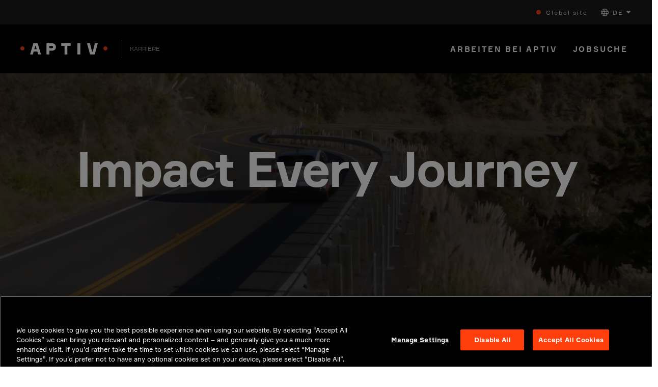

--- FILE ---
content_type: text/html; charset=utf-8
request_url: https://www.aptiv.com/de/karriere
body_size: 34739
content:


<!DOCTYPE html>
<html id="html" lang="de">

<head>
    <meta charset="utf-8" />
    <meta name="viewport" content="width=device-width, initial-scale=1.0" />

    <link rel="icon" type="image/png" href="/favicon-96x96.png" sizes="96x96" />
    <link rel="icon" type="image/svg+xml" href="/favicon.svg" />
    <link rel="shortcut icon" href="/favicon.ico" />
    <link rel="apple-touch-icon" sizes="180x180" href="/apple-touch-icon.png" />
    <meta name="apple-mobile-web-app-title" content="Aptiv" />
    <link rel="manifest" href="/site.webmanifest" />

    <script data-sf-tracking-consent-dialog-script="true" id="sf-tracking-consent-manager" type="text/html"><div></div></script><script data-sf-tracking-consent-script="true" src="/WebResource.axd?d=DzHrpQl5URXarFHAtrmzFmnyJGJZKUuOcQ6FL0luPBHRGnOJlwmWVzq8yxUuiJWiDuB9Gvd3NtpJZi5_GZsrZJBnkLLkxYi7n7AvUKIezMmHK2csRxhdKur9Vs3AKOzYMiAno_U_DQ2vWUzq7NF2t7ZID7kX0SvOCtzA5kKwQw6EvPh8MRIRrHsp5gBljZpT0&amp;t=638973385500000000" type="text/javascript"></script><title>Karriere | Aptiv</title><meta property='og:title' content='Karriere | Aptiv'><meta property='og:description' content='F&#xFC;r manche ist es nur Technologie. F&#xFC;r uns ist es eine M&#xF6;glichkeit, Verbindungen zu schaffen. '><meta name='description' content='F&#xFC;r manche ist es nur Technologie. F&#xFC;r uns ist es eine M&#xF6;glichkeit, Verbindungen zu schaffen. '><link rel='canonical' href='https://www.aptiv.com/de/karriere' />

    <link rel="stylesheet" href="/sfrenderer/styles/main.css"
        type="text/css" />

    <link rel="stylesheet" href="/styles/aptiv.css?v=SNYLv1os8Nd9pUQhmZBfn7KMJ1wEAo2tF6AlL7hk7h8" />

    <!-- <script src="~/scripts/scripts.js"></script> -->

    <script>(function (w, d, s, l, i) { w[l] = w[l] || []; w[l].push({ 'gtm.start': new Date().getTime(), event: 'gtm.js' }); var f = d.getElementsByTagName(s)[0], j = d.createElement(s), dl = l != 'dataLayer' ? '&l=' + l : ''; j.async = true; j.src = 'https://www.googletagmanager.com/gtm.js?id=' + i + dl; f.parentNode.insertBefore(j, f); })(window, document, 'script', 'dataLayer', 'GTM-W2CGT5R');</script>
    <noscript><iframe src="https://www.googletagmanager.com/ns.html?id=GTM-W2CGT5R" height="0" width="0"
            style="display:none;visibility:hidden"></iframe></noscript>


</head>

<body><script>
window.addEventListener("OneTrustGroupsUpdated", event => {  
        if(event.detail.includes("H32") && window.TrackingConsentManager){  
             TrackingConsentManager.updateUserConsent(true);
        }
});
</script>
    <div id="PageContent" class="de">
        <div id="TopNavigation">
<div class="">

<script>
    window.stCulture = "de";
    window.wEmptyCartUrl = '';
    window.wLoginUrl = '';
</script>

<header-component>
    <content-wrapper>
        <content-wrapper-background bg="light"></content-wrapper-background>
        <nav class="top-nav">
                <a href="https://www.aptiv.com/de/home" class="global-site">Global site</a>


            <!-- Account -->


                <language-component>
                    <div class="d-flex align-items-center" role="button" tabindex="0"
                        aria-label="DE">
                        <i class="aptiv aptiv-globe" role="presentation" aria-hidden="true"></i>
                        <span style="margin-left:8px;">DE</span>
                        <i class="carrot">
                            <svg xmlns="http://www.w3.org/2000/svg" viewBox="0 0 320 512" role="presentation">
                                <path fill="currentColor"
                                    d="M310.6 246.6l-127.1 128C176.4 380.9 168.2 384 160 384s-16.38-3.125-22.63-9.375l-127.1-128C.2244 237.5-2.516 223.7 2.438 211.8S19.07 192 32 192h255.1c12.94 0 24.62 7.781 29.58 19.75S319.8 237.5 310.6 246.6z" />
                            </svg>
                        </i>
                    </div>
                    <language-menu>
            <a data-culture="en" data-home="0" href="/en/jobs">English (EN)</a>
            <a data-culture="zh" data-home="0" href="/zh/&#x804C;&#x4E1A;&#x673A;&#x4F1A;">&#x4E2D;&#x6587; (ZH)</a>
            <a data-culture="de" data-home="0" href="/de/karriere">Deutsch (DE)</a>
            <a data-culture="es" data-home="0" href="/es/empleos">espa&#xF1;ol (ES)</a>
            <a data-culture="fr" data-home="0" href="/fr/carrieres">fran&#xE7;ais (FR)</a>
            <a data-culture="hu" data-home="0" href="/hu/karrier">magyar (HU)</a>
            <a data-culture="it" data-home="0" href="/it/lavori">italiano (IT)</a>
            <a data-culture="ja" data-home="0" href="/ja/&#x63A1;&#x7528;&#x60C5;&#x5831;">&#x65E5;&#x672C;&#x8A9E; (JA)</a>
            <a data-culture="ko" data-home="0" href="/ko/&#xCEE4;&#xB9AC;&#xC5B4;">&#xD55C;&#xAD6D;&#xC5B4; (KO)</a>
            <a data-culture="pl" data-home="0" href="/pl/praca">polski (PL)</a>
                    </language-menu>
                </language-component>
        </nav>
    </content-wrapper>
    <content-wrapper>
        <content-wrapper-background bg="dark"></content-wrapper-background>
        <header class="bottom-nav">
            <div style="z-index:1;">
                    <a href="https://www.aptiv.com/de/karriere" id="logo" mobile="always">
                        <img src="/Assets/aptiv-logo.svg" alt="Aptiv logo" />
                    </a>
                    <span class="site-indicator">KARRIERE</span>
            </div>
            <nav>
                    <nav-link-component tabindex="0">
                            <a style="font-size: 15px;" href="https://www.aptiv.com/de/karriere/key-hiring-areas?sf_site=21f83805-4063-4f9a-b7a3-058d8ee2ce7a&amp;sfaction=preview"></a>
                    </nav-link-component>
                    <nav-link-component tabindex="0">
                            <a style="font-size: 15px;" href="https://www.aptiv.com/de/karriere/students"></a>
                    </nav-link-component>
                    <nav-link-component tabindex="0">
                            <a style="font-size: 15px;" href="https://www.aptiv.com/de/karriere/arbeiten-bei-aptiv">Arbeiten bei Aptiv</a>
                            <nav-link-menu style="grid-template-columns: repeat(1, 1fr)">
                                    <link-column line="none">
                                            <a tabindex="-1" href="https://www.aptiv.com/de/karriere/arbeiten-bei-aptiv/grow-at-aptiv?sf_site=21f83805-4063-4f9a-b7a3-058d8ee2ce7a&amp;sfaction=preview" line="None" style=""></a>
                                            <p
                                                class="nav-description d-none">
                                                </p>
                                            <a tabindex="-1" href="https://www.aptiv.com/de/karriere/arbeiten-bei-aptiv/our-story?sf_site=21f83805-4063-4f9a-b7a3-058d8ee2ce7a&amp;sfaction=preview" line="None" style=""></a>
                                            <p
                                                class="nav-description d-none">
                                                </p>
                                            <a tabindex="-1" href="https://www.aptiv.com/de/karriere/arbeiten-bei-aptiv/vielfalt-und-inklusion" line="None" style="">Inklusion</a>
                                            <p
                                                class="nav-description d-none">
                                                </p>
                                            <a tabindex="-1" href="https://www.aptiv.com/de/karriere/arbeiten-bei-aptiv/globale-standorte" line="None" style="">Globale Standorte</a>
                                            <p
                                                class="nav-description d-none">
                                                </p>
                                    </link-column>
                            </nav-link-menu>
                    </nav-link-component>
                    <nav-link-component tabindex="0">
                            <a style="font-size: 15px;" href="https://www.aptiv.com/de/karriere/jobsuche">Jobsuche</a>
                    </nav-link-component>


                <nav-link-component mobile="only">
                    <mobile-nav-button-component role="button" tabindex="0" aria-label="Open mobile navigation menu"
                        title="Open navigation" data-id="1">
                        <div></div>
                        <div></div>
                        <div></div>
                    </mobile-nav-button-component>
                </nav-link-component>
            </nav>
        </header>
    </content-wrapper>
</header-component>
<mobile-nav-component data-id="1">
    <nav>
            <mobile-link-component>
                <div class="base-content">
                        <a href="https://www.aptiv.com/de/karriere/key-hiring-areas?sf_site=21f83805-4063-4f9a-b7a3-058d8ee2ce7a&amp;sfaction=preview"></a>
                </div>
            </mobile-link-component>
            <mobile-link-component>
                <div class="base-content">
                        <a href="https://www.aptiv.com/de/karriere/students"></a>
                </div>
            </mobile-link-component>
            <mobile-link-component>
                <div class="base-content">
                        <a href="https://www.aptiv.com/de/karriere/arbeiten-bei-aptiv">Arbeiten bei Aptiv</a>
                        <button class="expander">
                            <div></div>
                            <div></div>
                        </button>
                </div>
                    <div class="hidden-content">
                                <mobile-link-component>
                                    <div class="second-level">
                                        <a href="https://www.aptiv.com/de/karriere/arbeiten-bei-aptiv/grow-at-aptiv?sf_site=21f83805-4063-4f9a-b7a3-058d8ee2ce7a&amp;sfaction=preview"></a>

                                    </div>


                                </mobile-link-component>
                                <mobile-link-component>
                                    <div class="second-level">
                                        <a href="https://www.aptiv.com/de/karriere/arbeiten-bei-aptiv/our-story?sf_site=21f83805-4063-4f9a-b7a3-058d8ee2ce7a&amp;sfaction=preview"></a>

                                    </div>


                                </mobile-link-component>
                                <mobile-link-component>
                                    <div class="second-level">
                                        <a href="https://www.aptiv.com/de/karriere/arbeiten-bei-aptiv/vielfalt-und-inklusion">Inklusion</a>

                                    </div>


                                </mobile-link-component>
                                <mobile-link-component>
                                    <div class="second-level">
                                        <a href="https://www.aptiv.com/de/karriere/arbeiten-bei-aptiv/globale-standorte">Globale Standorte</a>

                                    </div>


                                </mobile-link-component>
                    </div>
            </mobile-link-component>
            <mobile-link-component>
                <div class="base-content">
                        <a href="https://www.aptiv.com/de/karriere/jobsuche">Jobsuche</a>
                </div>
            </mobile-link-component>
    </nav>
    <hr />
    <nav>

            <div class="base-content">
                <a href="https://www.aptiv.com/de/home" class="global-site">Global site</a>
            </div>



            <mobile-link-language-component font-color="grey" font-weight="light" indent="none" text-transform="capitalize">
                <div class="base-content">
                    <div>
                        <i class="aptiv aptiv-globe"></i>
                        <span>Deutsch
                            (DE)</span>
                    </div>
                    <button class="expander" aria-label="Toggle language picker menu">
                        <div></div>
                        <div></div>
                    </button>
                </div>
                <language-menu class="hidden-content">
            <a data-culture="en" data-home="0" href="/en/jobs">English (EN)</a>
            <a data-culture="zh" data-home="0" href="/zh/&#x804C;&#x4E1A;&#x673A;&#x4F1A;">&#x4E2D;&#x6587; (ZH)</a>
            <a data-culture="de" data-home="0" href="/de/karriere">Deutsch (DE)</a>
            <a data-culture="es" data-home="0" href="/es/empleos">espa&#xF1;ol (ES)</a>
            <a data-culture="fr" data-home="0" href="/fr/carrieres">fran&#xE7;ais (FR)</a>
            <a data-culture="hu" data-home="0" href="/hu/karrier">magyar (HU)</a>
            <a data-culture="it" data-home="0" href="/it/lavori">italiano (IT)</a>
            <a data-culture="ja" data-home="0" href="/ja/&#x63A1;&#x7528;&#x60C5;&#x5831;">&#x65E5;&#x672C;&#x8A9E; (JA)</a>
            <a data-culture="ko" data-home="0" href="/ko/&#xCEE4;&#xB9AC;&#xC5B4;">&#xD55C;&#xAD6D;&#xC5B4; (KO)</a>
            <a data-culture="pl" data-home="0" href="/pl/praca">polski (PL)</a>
                </language-menu>
            </mobile-link-language-component>
    </nav>
</mobile-nav-component>




<script></script>



<script></script>
</div>
</div>
        <main>
            <div>
<div class="aptiv-careers">


<div class="video-hero">
    <div class="video-hero__content">
        <div class="vh-items-wrapper">
            <div class="container">
                <h1 class="video-hero__heading">Impact Every Journey</h1>
                <div class="w-100">
<script src="/scripts/vendor.js"></script>

<script src="/scripts/careers.js?v=z5cSMK-82iRTAgEZ0tDYdRf4utw_Zmh_vnQg7x1sMA4" type="module"></script>

<careers-search-bar data-settings="{&quot;PlaceholderText&quot;:&quot;Stichwort&quot;,&quot;SearchLandingPage&quot;:&quot;/de/karriere/jobsuche&quot;,&quot;ClientId&quot;:&quot;28fad22cfe584b879917858203dd97ce&quot;,&quot;SearchUrl&quot;:&quot;https://aptivcareers.searchapi-na.hawksearch.com/api/v2/search/&quot;,&quot;EventTrackingUrl&quot;:&quot;https://aptivcareers.tracking-na.hawksearch.com/api/trackevent/&quot;,&quot;EventTrackingEnabled&quot;:true,&quot;PageLabels&quot;:{&quot;CountryLabel&quot;:&quot;Land&quot;,&quot;SearchButtonLabel&quot;:&quot;Stellen suchen&quot;,&quot;SuggestedSearchesLabel&quot;:&quot;Vorgeschlagene Suchen&quot;},&quot;CssClass&quot;:&quot;&quot;}"></careers-search-bar>


</div>
            </div>

            <div class="container watch-btn-container">
                <div class="video-hero__bottom">
                    <div class="video-hero__controls">
                        <button type="button" class="video-hero__play hidden">
                            <span class="visually-hidden">Play Video</span>
                        </button>
                        <button type="button" class="video-hero__pause">
                            <span class="visually-hidden">Pause Video</span>
                        </button>
                    </div>
                </div>
            </div>
        </div>
    </div>

        <div class="video-hero__media">
            <video src="https://downloads.aptiv.com/libraries/videos/default-source/careers---new-videos/apt-main-brand-cut_2.mp4?sfvrsn=ce0ba937_19" class="video-hero__video" autoplay loop muted></video>
        </div>
        <script src="/scripts/hero-video.js?v=NxhRWJrIWvYcFd3pUlgxKZWaAFkSaXGiKPfsWqRj1qA" type="module"></script>
</div>
</div>
</div>
            <div class="aptiv-main">
<div class="aptiv-careers">
<div class="pt-48 pt-md-80 pb-48 pb-md-80 pb-lg-128 white-with-dots pt-3">

<div class="container">


<div class="row mb-48 mb-md-80 ">
    <div class="col-lg-4 d-flex align-items-center">



<div class="">
<p><span class="title">Moving Forward Together</span></p><p><span class="subheadline">Bei Aptiv entwickeln wir bahnbrechende Technologien, die die software-definierte Zukunft gestalten. Gestalten Sie mit uns eine Zukunft, die sicherer, grüner und vernetzter ist.</span></p></div>
</div>
    <div class="col-lg-8 mt-32 mt-md-48 mt-lg-0">

            <picture class="img-rounded d-inline-block  w-100">
                        <source media="(max-width: 240px)" srcset="https://www.aptiv.com/images/default-source/careers-new/home-page/homepage-1.tmb-0.jpg?Culture=de&amp;sfvrsn=68118937_12" type="image/jpeg" width=240 height=160>
                <img loading="lazy"  loading="lazy" class="img-fluid w-100" src="https://www.aptiv.com/images/default-source/careers-new/home-page/homepage-1.jpg?sfvrsn=68118937_21" title="Aptiv employees" alt="Aptiv employees">
            </picture>
</div>
</div> 



<section style="" class="row  ">

        <div style="" class="col-lg-12 ">



<div class="">
<h5>Arbeiten Sie bei einem globalen Unternehmen</h5></div>



<section style="" class="row  gx-32">

        <div style="" class="col-lg-3 ">
    <hr class="text-divider" />




<div class="">
<div class="h1">49</div><p><span class="subheadline">Länder</span></p></div>
</div>
        <div style="" class="col-lg-3 ">
    <hr class="text-divider" />




<div class="">
<div class="h1">11</div><p><span class="subheadline">technische Zentren</span></p></div>
</div>
        <div style="" class="col-lg-3 ">
    <hr class="text-divider" />




<div class="">
<div class="h1">140</div><p><span class="subheadline">Produktionsstätten</span></p></div>
</div>
        <div style="" class="col-lg-3 ">
    <hr class="text-divider" />




<div class="">
<div class="h1">190,000+</div><p><span class="subheadline">Menschen</span></p></div>
</div>
</section>
</div>
</section>
</div>
</div>

<div class="py-48 py-md-80 py-lg-128">

<div class="container">


<section style="" class="row  gx-32">

        <div style="" class="col-lg-6 ">



<div class="">
<span class="eyebrow">Trendberufe</span>
<p><span class="title">Impact Every Journey
    </span></p></div>
</div>
        <div style="" class="col-lg-6 ">
<div class="d-flex flex-column flex-grow-1 justify-content-end">



<div class="">
<p>Helfen Sie, geschäftliche Herausforderungen zu lösen, indem Sie Algorithmen und Geräte entwickeln und anwenden, die aus Daten lernen und sich anpassen können, um die Welt von morgen durch Datenwissenschaft mitzugestalten.</p><a class="arrow-button arrow-button--white" href="https://www.aptiv.com/de/karriere/jobsuche?category=Software%20Engineering">Stellenangebote im Bereich Softwareentwicklung</a></div>
</div>
</div>
</section>

    <hr class="text-divider my-32 my-md-48" />



<script src="/scripts/careers.js?v=z5cSMK-82iRTAgEZ0tDYdRf4utw_Zmh_vnQg7x1sMA4" type="module"></script>

    <trending-jobs data-settings="{&quot;JobIDs&quot;:[&quot;J000690648&quot;,&quot;J000682947&quot;,&quot;J000688622&quot;],&quot;DisplayCount&quot;:8,&quot;JobDetailsUrl&quot;:&quot;/de/karriere/jobsuche/offene-positionen&quot;,&quot;ClientId&quot;:&quot;28fad22cfe584b879917858203dd97ce&quot;,&quot;IndexName&quot;:null,&quot;SearchUrl&quot;:&quot;https://aptivcareers.searchapi-na.hawksearch.com/api/v2/search/&quot;,&quot;EventTrackingUrl&quot;:&quot;https://aptivcareers.tracking-na.hawksearch.com/api/trackevent/&quot;,&quot;EventTrackingEnabled&quot;:true,&quot;CssClass&quot;:null}"></trending-jobs>
</div>
</div>

<div class="py-48 py-md-80 py-lg-128 white-with-dots">

<div class="container">


<section style="--sf-background-image: url(https://www.aptiv.com/images/default-source/careers-new/home-page/homepage-2-c.jpg?sfvrsn=8e118937_26);--sf-background-size: cover;" class="row pt-5 pe-5 pb-5 ps-5 -sc-image bg-img-layout ">

        <div style="" class="col-lg-12 ">


<section style="" class="row pt-3 pb-3 ">

        <div style="" class="col-lg-6 ">



<div class="">
<h3><span class="yellow-highlight">Werden Sie Teil von One Aptiv</span></h3><h2>Wir glauben, dass wir alle gemeinsam stärker sind.</h2><p>Unsere integrative Kultur lebt von unterschiedlichen Perspektiven und Ideen und fördert die Zusammenarbeit über Grenzen und Disziplinen hinweg. Gemeinsam gestalten wir die software-definierte Zukunft.</p><p><a class="orange-arrow-button" href="https://www.aptiv.com/de/karriere/arbeiten-bei-aptiv/vielfalt-und-inklusion">Mehr erfahren</a></p></div>
</div>
        <div style="" class="col-lg-6 ">
        </div>
</section>
</div>
</section>



<section style="" class="row  ">

        <div style="" class="col-lg-12 ">


<section style="max-width: 962px" class="row mx-auto ">

        <div style="" class="col-lg-12 ">



<div class="pt-48 pt-md-128 pb-48">
<h2 style="text-align: center">Wachsen Sie bei Aptiv</h2><p style="text-align: center"><span class="subheadline">Bei Aptiv ist unser Streben nach Innovation und Exzellenz unser Antrieb. Wir begrüßen Veränderungen und wachsen daran, komplexe Herausforderungen zu lösen, die die software-definierte Zukunft prägen. Wir entwickeln außergewöhnliche Talente, die technologische Innovationen vorantreiben, indem wir ihnen Möglichkeiten zu Wachstum und gemeinsamem Lernen bieten.</span></p></div>
</div>
</section>
</div>
</section>



<Cards style="" class="row gx-32 gx-lg-48 gx-0">

        <div style="" class="col-lg-3 ">
        </div>
        <div style="" class="col-lg-6 mt-32 mt-lg-0">



<div class="card-basic turquoise not-black has-image">
        <a href="/de/karriere/arbeiten-bei-aptiv">
                <div class="card-basic__media" style="background-image:url('https://www.aptiv.com/images/default-source/careers-new/home-page/homepage-3.jpg?sfvrsn=a8118937_19');"></div>

            <div class="card-basic__content">
                    <div class="card-basic__category">Career Growth</div>

                    <h3 class="card-basic__heading ">Arbeiten bei Aptiv</h3>


                    <div class="card-basic__description">
                        Unser Team leidenschaftlicher Innovatoren wird die Grenzen Ihrer Vorstellungskraft erweitern und Ihnen helfen, neue Möglichkeiten zu entdecken.
                    </div>

                    <span class="card-basic__cta"></span>

            </div>
        </a>
</div></div>
        <div style="" class="col-lg-3 ">
        </div>
</Cards>
</div>
</div>




</div>

<div class="aptiv-careers">


<section style="" class="row pt-3 pb-3 ">

        <div style="" class="col-lg-12 ">


<div class="parallax-gallery container">
    <div class="parallax-gallery__content">



<div class="">
<div><p style="text-align: center"><span class="display-title">Impact Every Journey Now</span></p><p style="text-align: center"><span class="subheadline">Sie sind mit unserer Mission einverstanden und begeistert von den Möglichkeiten? Erkunden Sie unsere offenen Stellen und finden Sie heraus, wo Sie glänzen können.</span></p><p style="text-align: center"><a class="orange-button" href="https://www.aptiv.com/de/karriere/jobsuche">Offene Stellen erkunden</a></p></div></div>
</div>
    <div class="parallax-gallery__media">
        <div class="parallax-gallery__img">


            <span>
                <img  width=284  loading="lazy" class="img-fluid" src="https://www.aptiv.com/images/default-source/careers-new/parallax-gallery/parallax-4.png?sfvrsn=a70d8937_3" title="parallax-4" alt="Aptiv employees">
            </span>
</div>
        <div class="parallax-gallery__img">


            <span>
                <img  width=284  loading="lazy" class="img-fluid" src="https://www.aptiv.com/images/default-source/careers-new/parallax-gallery/parallax-2.png?sfvrsn=330a8937_4" title="parallax-2" alt="Aptiv employee">
            </span>
</div>
        <div class="parallax-gallery__img">


            <span>
                <img  width=284 height=142 loading="lazy" class="img-fluid" src="https://www.aptiv.com/images/default-source/careers-new/parallax-gallery/parallax-1.png?sfvrsn=f20b8937_4" title="parallax-1" alt="Aptiv employees">
            </span>
</div>
        <div class="parallax-gallery__img">


            <span>
                <img  width=284  loading="lazy" class="img-fluid" src="https://www.aptiv.com/images/default-source/careers-new/parallax-gallery/parallax-3.png?sfvrsn=740a8937_4" title="parallax-3" alt="Aptiv employee">
            </span>
</div>
        <div class="parallax-gallery__img">


            <span>
                <img  width=284  loading="lazy" class="img-fluid" src="https://www.aptiv.com/images/default-source/careers-new/parallax-gallery/parallax-5.png?sfvrsn=a90d8937_3" title="parallax-5" alt="Aptiv car">
            </span>
</div>
    </div>
</div> 
</div>
</section>



<section style="" class="row pt-3 pb-3 ">

        <div style="" class="col-lg-12 ">

<div class="container py-48 py-md-80">


<section style="" class="row subscribe-section ">

        <div style="" class="col-md-12 ">



<div class="subscribe-section__content">
<h3 class="subscribe-section__heading">Halten Sie mit dem Fortschritt der Mobilität Schritt</h3><p><span class="subheadline">Verpassen Sie keine Neuigkeiten und erhalten Sie die aktuellen Informationen per E-Mail.</span></p></div>




<div class="">
<a href="https://go.aptiv.com/subscribe-to-newsletter.html" class="orange-arrow-button orange-arrow-button--outline" target="_blank">REGISTRIEREN SIE SICH FÜR UNSEREN NEWSLETTER</a>
<p><span class="caption">Keine Sorge, wir überfluten Sie nicht mit Werbung und geben Ihre E-Mail-Adresse nicht weiter.</span></p></div>
</div>
</section>
</div>
</div>
</section>
</div>
</div>
        </main>
        <div>
<div class="">
<script>
    window.stCulture = "de";
</script>

<footer class="refresh">
    <div class="wrapper">
        <a href="/" id="footer-logo">
            <img loading="lazy" src="/Assets/aptiv-logo.svg" alt="Aptiv logo" />
        </a>
        <hr />
        <nav>
                <link-column>
                            <a href="/de/einblicke" class="primary">Einblicke</a>
                </link-column>
                <link-column>
                            <a href="https://www.aptiv.com/de/loesungen" class="primary">L&#xF6;sungen</a>
                            <a href="https://www.aptiv.com/de/loesungen/fortgeschrittene-fahrer-assistenzsysteme" class="secondary">Fortgeschrittene Fahrer-Assistenzsysteme</a>
                            <a href="https://www.aptiv.com/de/loesungen/connection-systems" class="secondary">Connection Systems</a>
                            <a href="https://www.aptiv.com/de/loesungen/digitales-cockpit" class="secondary">Digitales Cockpit</a>
                            <a href="https://www.aptiv.com/de/loesungen/electrical-distribution-systems" class="secondary">Electrical Distribution Systems</a>
                            <a href="https://www.aptiv.com/de/loesungen/advanced-compute" class="secondary">Smart Vehicle Architecture&#xD;</a>
                            <a href="https://www.aptiv.com/de/loesungen/software-plattform-und-services" class="secondary">Software-Plattform und Services&#xD;</a>
                            <a href="https://www.hellermanntyton.de/" class="secondary">HellermannTyton</a>
                            <a href="https://www.intercable-as.com/" class="secondary">Intercable Automotive Solutions</a>
                            <a href="https://www.winconn.com/" class="secondary"> Winchester Interconnect</a>
                            <a href="https://www.windriver.com" class="secondary">Wind River</a>
                </link-column>
                <link-column>
                            <a href="https://www.aptiv.com/de/karriere" class="primary">Karriere</a>
                            <a href="https://www.aptiv.com/de/investoren" class="primary">Investoren</a>
                            <a href="https://www.aptiv.com/de/newsroom" class="primary">Newsroom</a>
                            <a href="https://www.aptiv.com/de/kontakt" class="primary">Kontakt</a>
                </link-column>
                <link-column>
                            <a href="https://www.aptiv.com/de/uber-uns" class="primary">&#xDC;ber uns</a>
                            <a href="https://www.aptiv.com/de/uber-uns/unsere-mission" class="secondary">Unsere Mission</a>
                            <a href="https://www.aptiv.com/de/uber-uns/unsere-geschaftsbereiche" class="secondary">Unsere Gesch&#xE4;ftsbereiche</a>
                            <a href="https://www.aptiv.com/de/uber-uns/our-locations" class="secondary">Unsere Standorte</a>
                            <a href="https://www.aptiv.com/de/uber-uns/unsere-stiftung" class="secondary">Unsere Stiftung</a>
                            <a href="https://www.aptiv.com/de/uber-uns/nachhaltigkeit" class="secondary">Nachhaltigkeit</a>
                            <a href="https://www.aptiv.com/de/Zulieferer" class="secondary">Zulieferer</a>
                </link-column>
        </nav>
        <hr />
        <div class="sub">
            <div>
                <stock-component></stock-component>
                <span id="copyright">&copy; 2026 Aptiv. All rights reserved</span>
            </div>
            <div id="social">
                    <a href="https://www.linkedin.com/company/aptiv" target="_blank" aria-label="linkedin">
                        <i class="aptiv aptiv-linkedin"></i>
                    </a>
                    <a href="https://www.facebook.com/Aptiv/" target="_blank" aria-label="facebook">
                        <i class="aptiv aptiv-facebook"></i>
                    </a>
                    <a href="https://www.instagram.com/aptiv/" target="_blank" aria-label="instagram">
                        <i class="aptiv aptiv-instagram"></i>
                    </a>
                    <a href="https://vimeo.com/aptiv" target="_blank" aria-label="vimeo">
                        <i class="aptiv aptiv-vimeo"></i>
                    </a>
            </div>
        </div>
    </div>
</footer></div>
</div>

        


    </div>
    <script src="/scripts/navigation.js?v=3fKhWLvq7_P6IkCowvUvyTeW1JFlCajm-2z19gGLpd8" type="module"></script>
    <script src="/scripts/vendor.js?v=fQcHW8LBLwpmf3i9PQG0NGj9SZbygSWcf3yVfgyHvX4" type="module"></script>
    <script>
        document.addEventListener('DOMContentLoaded', function () {
            console.log(dataLayer);

            // Ensure dataLayer exists
            window.dataLayer = window.dataLayer || [];

            // Custom event name for monitoring updates
            const DATA_LAYER_UPDATED_EVENT = 'dataLayerUpdated';

            // Keep a reference to the original push method
            const originalPush = window.dataLayer.push;

            // Override the push method
            window.dataLayer.push = function (...args) {
                // Trigger a custom event whenever dataLayer gets updated
                const event = new CustomEvent(DATA_LAYER_UPDATED_EVENT, {
                    detail: { data: args }
                });
                window.dispatchEvent(event);

                // Call the original push method to maintain functionality
                return originalPush.apply(window.dataLayer, args);
            };

            // Listen for the custom event
            window.addEventListener(DATA_LAYER_UPDATED_EVENT, function (event) {

                if (event.detail.data[0].company_id) {
                    //console.log('dataLayer was updated:', event.detail.data);
                    //console.log(event.detail.data[0])
                    if (!getCookie('demandbaseData'))
                        setCookie('demandbaseData', JSON.stringify(event.detail.data[0]), 7)
                }

                // Add custom logic here
                handleDataLayerUpdate(event.detail.data);
            });

            // Custom function to handle dataLayer updates
            function handleDataLayerUpdate(data) {
                if (data[0] && data[0].event === 'customEvent') {
                    console.log('Detected customEvent:', data[0]);
                }
            }
        });
        function setCookie(name, value, days) {
            let expires = "";
            if (days) {
                const date = new Date();
                date.setTime(date.getTime() + days * 24 * 60 * 60 * 1000);
                expires = "; expires=" + date.toUTCString();
            }
            document.cookie = name + "=" + encodeURIComponent(value) + expires + "; path=/";
        }
        function getCookie(name) {
            const match = document.cookie.match(new RegExp("(^| )" + name + "=([^;]+)"));
            return match ? decodeURIComponent(match[2]) : null;
        }
    </script>
<script id="PersonalizationTracker" type="application/json">{"IsPagePersonalizationTarget":false,"IsUrlPersonalizationTarget":false,"PageId":"3d85b027-1f7e-66ed-a112-ff00005abdf2"}</script><script src="/WebResource.axd?d=[base64]&amp;t=638973386420000000" type="text/javascript"></script><script id="sf-insight-settings" type="application/json">{"apiServerUrl":"https://api.insight.sitefinity.com","apiKey":"79174ed2-b5b3-dc49-c240-fe11d37f364c","applicationName":"Website","trackingCookieDomain":"","keepDecTrackingCookieOnTrackingConsentRejection":false,"slidingExpirationForTrackingCookie":false,"maxAgeForTrackingCookieInDays":365,"trackYouTubeVideos":true,"crossDomainTrackingEntries":["www.aptiv.com"],"strategy":"Persist|False","docsHrefTestExpressions":[".*\\/docs\\/.+\\.{1}.+((\\?|\\\u0026)sfvrsn=.+){1}$",".+((\\?|\\\u0026)sf_dm_key=.+){1}$"],"sessionLengthInMinutes":30,"trackVimeoVideos":true,"useSecureCookies":true}</script><script id="sf-insight-metadata" type="application/json">{"contentMetadata":"{\"Id\":\"3d85b027-1f7e-66ed-a112-ff00005abdf2\",\"ContentType\":\"Page\",\"Title\":\"Karriere\",\"CanonicalTitle\":\"Careers\",\"CanonicalUrl\":\"https://www.aptiv.com/de/karriere\",\"Language\":\"de\",\"CreatedOn\":\"2022-11-03T15:39:40Z\",\"ModifiedOn\":\"2026-01-19T15:44:48.007Z\",\"SiteId\":\"21f83805-4063-4f9a-b7a3-058d8ee2ce7a\",\"SiteName\":\"Aptiv\",\"PageId\":\"3d85b027-1f7e-66ed-a112-ff00005abdf2\"}","videosMetadata":"[]"}</script><script src="/WebResource.axd?d=[base64]&amp;t=638973385720000000" type="text/javascript"></script><script async="async" crossorigin="" src="https://cdn.insight.sitefinity.com/sdk/sitefinity-insight-client.min.3.1.44.js" type="text/javascript"></script></body>

--- FILE ---
content_type: text/javascript
request_url: https://www.aptiv.com/scripts/lib/utilities-CB-2bX13.js
body_size: 3647
content:
var commonjsGlobal = typeof globalThis !== "undefined" ? globalThis : typeof window !== "undefined" ? window : typeof global !== "undefined" ? global : typeof self !== "undefined" ? self : {};
function getDefaultExportFromCjs(x) {
  return x && x.__esModule && Object.prototype.hasOwnProperty.call(x, "default") ? x["default"] : x;
}
var pubsub$1 = { exports: {} };
var pubsub = pubsub$1.exports;
var hasRequiredPubsub;
function requirePubsub() {
  if (hasRequiredPubsub) return pubsub$1.exports;
  hasRequiredPubsub = 1;
  (function(module, exports) {
    (function(root, factory) {
      var PubSub2 = {};
      if (root.PubSub) {
        PubSub2 = root.PubSub;
        console.warn("PubSub already loaded, using existing version");
      } else {
        root.PubSub = PubSub2;
        factory(PubSub2);
      }
      {
        if (module !== void 0 && module.exports) {
          exports = module.exports = PubSub2;
        }
        exports.PubSub = PubSub2;
        module.exports = exports = PubSub2;
      }
    })(typeof window === "object" && window || pubsub || commonjsGlobal, function(PubSub2) {
      var messages = {}, lastUid = -1, ALL_SUBSCRIBING_MSG = "*";
      function hasKeys(obj) {
        var key;
        for (key in obj) {
          if (Object.prototype.hasOwnProperty.call(obj, key)) {
            return true;
          }
        }
        return false;
      }
      function throwException(ex) {
        return function reThrowException() {
          throw ex;
        };
      }
      function callSubscriberWithDelayedExceptions(subscriber, message, data) {
        try {
          subscriber(message, data);
        } catch (ex) {
          setTimeout(throwException(ex), 0);
        }
      }
      function callSubscriberWithImmediateExceptions(subscriber, message, data) {
        subscriber(message, data);
      }
      function deliverMessage(originalMessage, matchedMessage, data, immediateExceptions) {
        var subscribers = messages[matchedMessage], callSubscriber = immediateExceptions ? callSubscriberWithImmediateExceptions : callSubscriberWithDelayedExceptions, s;
        if (!Object.prototype.hasOwnProperty.call(messages, matchedMessage)) {
          return;
        }
        for (s in subscribers) {
          if (Object.prototype.hasOwnProperty.call(subscribers, s)) {
            callSubscriber(subscribers[s], originalMessage, data);
          }
        }
      }
      function createDeliveryFunction(message, data, immediateExceptions) {
        return function deliverNamespaced() {
          var topic = String(message), position = topic.lastIndexOf(".");
          deliverMessage(message, message, data, immediateExceptions);
          while (position !== -1) {
            topic = topic.substr(0, position);
            position = topic.lastIndexOf(".");
            deliverMessage(message, topic, data, immediateExceptions);
          }
          deliverMessage(message, ALL_SUBSCRIBING_MSG, data, immediateExceptions);
        };
      }
      function hasDirectSubscribersFor(message) {
        var topic = String(message), found = Boolean(Object.prototype.hasOwnProperty.call(messages, topic) && hasKeys(messages[topic]));
        return found;
      }
      function messageHasSubscribers(message) {
        var topic = String(message), found = hasDirectSubscribersFor(topic) || hasDirectSubscribersFor(ALL_SUBSCRIBING_MSG), position = topic.lastIndexOf(".");
        while (!found && position !== -1) {
          topic = topic.substr(0, position);
          position = topic.lastIndexOf(".");
          found = hasDirectSubscribersFor(topic);
        }
        return found;
      }
      function publish(message, data, sync, immediateExceptions) {
        message = typeof message === "symbol" ? message.toString() : message;
        var deliver = createDeliveryFunction(message, data, immediateExceptions), hasSubscribers = messageHasSubscribers(message);
        if (!hasSubscribers) {
          return false;
        }
        if (sync === true) {
          deliver();
        } else {
          setTimeout(deliver, 0);
        }
        return true;
      }
      PubSub2.publish = function(message, data) {
        return publish(message, data, false, PubSub2.immediateExceptions);
      };
      PubSub2.publishSync = function(message, data) {
        return publish(message, data, true, PubSub2.immediateExceptions);
      };
      PubSub2.subscribe = function(message, func) {
        if (typeof func !== "function") {
          return false;
        }
        message = typeof message === "symbol" ? message.toString() : message;
        if (!Object.prototype.hasOwnProperty.call(messages, message)) {
          messages[message] = {};
        }
        var token = "uid_" + String(++lastUid);
        messages[message][token] = func;
        return token;
      };
      PubSub2.subscribeAll = function(func) {
        return PubSub2.subscribe(ALL_SUBSCRIBING_MSG, func);
      };
      PubSub2.subscribeOnce = function(message, func) {
        var token = PubSub2.subscribe(message, function() {
          PubSub2.unsubscribe(token);
          func.apply(this, arguments);
        });
        return PubSub2;
      };
      PubSub2.clearAllSubscriptions = function clearAllSubscriptions() {
        messages = {};
      };
      PubSub2.clearSubscriptions = function clearSubscriptions(topic) {
        var m;
        for (m in messages) {
          if (Object.prototype.hasOwnProperty.call(messages, m) && m.indexOf(topic) === 0) {
            delete messages[m];
          }
        }
      };
      PubSub2.countSubscriptions = function countSubscriptions(topic) {
        var m;
        var token;
        var count = 0;
        for (m in messages) {
          if (Object.prototype.hasOwnProperty.call(messages, m) && m.indexOf(topic) === 0) {
            for (token in messages[m]) {
              count++;
            }
            break;
          }
        }
        return count;
      };
      PubSub2.getSubscriptions = function getSubscriptions(topic) {
        var m;
        var list = [];
        for (m in messages) {
          if (Object.prototype.hasOwnProperty.call(messages, m) && m.indexOf(topic) === 0) {
            list.push(m);
          }
        }
        return list;
      };
      PubSub2.unsubscribe = function(value) {
        var descendantTopicExists = function(topic) {
          var m2;
          for (m2 in messages) {
            if (Object.prototype.hasOwnProperty.call(messages, m2) && m2.indexOf(topic) === 0) {
              return true;
            }
          }
          return false;
        }, isTopic = typeof value === "string" && (Object.prototype.hasOwnProperty.call(messages, value) || descendantTopicExists(value)), isToken = !isTopic && typeof value === "string", isFunction = typeof value === "function", result = false, m, message, t;
        if (isTopic) {
          PubSub2.clearSubscriptions(value);
          return;
        }
        for (m in messages) {
          if (Object.prototype.hasOwnProperty.call(messages, m)) {
            message = messages[m];
            if (isToken && message[value]) {
              delete message[value];
              result = value;
              break;
            }
            if (isFunction) {
              for (t in message) {
                if (Object.prototype.hasOwnProperty.call(message, t) && message[t] === value) {
                  delete message[t];
                  result = true;
                }
              }
            }
          }
        }
        return result;
      };
    });
  })(pubsub$1, pubsub$1.exports);
  return pubsub$1.exports;
}
var pubsubExports = requirePubsub();
const PubSub = /* @__PURE__ */ getDefaultExportFromCjs(pubsubExports);
class HawksearchConnector {
  constructor(clientGuid, indexName, url, trackingUrl, personalization) {
    this.clientGuid = clientGuid;
    this.indexName = indexName;
    this.url = url;
    this.trackingUrl = trackingUrl;
    this.personalization = personalization;
  }
  // check global search, careers for the query stuff
  async getResults(keyword, facets, pageNo, language, ignoreSpellCheck, landingPageUrl = null, is100CoverageTurnedOn = true, query = null) {
    return new Promise((resolve, reject) => {
      var _a, _b, _c;
      var payload = {
        "ClientData": {
          UserAgent: ((_a = this.personalization) == null ? void 0 : _a.userAgent) ?? null,
          VisitId: ((_b = this.personalization) == null ? void 0 : _b.visitId) ?? null,
          VisitorId: ((_c = this.personalization) == null ? void 0 : _c.visitorId) ?? null,
          Custom: { "custom": language }
        },
        "Keyword": keyword,
        "FacetSelections": { ...facets },
        "PageNo": pageNo,
        "IndexName": this.indexName,
        "IgnoreSpellcheck": ignoreSpellCheck,
        "IsInPreview": true,
        "ClientGuid": this.clientGuid,
        "Is100CoverageTurnedOn": is100CoverageTurnedOn
      };
      if (language != null) {
        payload["FacetSelections"]["language"] = [language];
      }
      if (query != null) {
        payload["Query"] = query;
      }
      if (landingPageUrl != null)
        payload["CustomUrl"] = landingPageUrl;
      fetch(this.url, {
        method: "POST",
        headers: {
          "Content-Type": "application/json; charset=utf-8"
        },
        body: JSON.stringify(payload)
      }).then((response) => {
        if (!response.ok) {
          throw new Error("Network response was not ok");
        }
        return response.json();
      }).then((data) => {
        resolve(data);
      }).catch(() => {
        reject();
      });
    });
  }
  async getAutocomplete(keyword, displayFull = false) {
    if (!keyword || keyword === "")
      return;
    const request = await fetch(this.url.replace(/(\/search\/)$/, "/autocomplete").replace("/v2/", "/v3/"), {
      method: "POST",
      headers: new Headers({
        "Content-Type": "application/json; charset=utf-8"
      }),
      body: JSON.stringify({
        "Keyword": keyword,
        "IndexName": this.indexName,
        "IgnoreSpellcheck": false,
        "IsInPreview": true,
        "ClientGuid": this.clientGuid,
        "DisplayFullResponse": displayFull,
        "ClientData": {
          Custom: { "custom": document.documentElement.lang }
        }
      })
    });
    if (request.ok) {
      return await request.json();
    } else {
      await request.body();
      throw request.status;
    }
  }
  async getRecommendations(widgetGuid, url) {
    const request = await fetch(url, {
      method: "POST",
      headers: new Headers({
        "Content-Type": "application/json; charset=utf-8"
      }),
      body: JSON.stringify({
        "widgetUids": [
          {
            "widgetGuid": widgetGuid
          }
        ],
        "ClientGuid": this.clientGuid
      })
    });
    if (request.ok) {
      return await request.json();
    } else {
      await request.body();
      throw request.status;
    }
  }
  async sendEvent(eventType, eventData, source) {
    var language = document.documentElement.lang;
    var custom = `${language}|${source}`;
    const request = await fetch(this.trackingUrl, {
      method: "POST",
      headers: new Headers({
        "Content-Type": "application/json; charset=utf-8"
      }),
      body: JSON.stringify({
        "ClientGuid": this.clientGuid,
        "VisitId": this.personalization.visitId,
        "VisitorId": this.personalization.visitorId,
        "EventType": eventType,
        "EventData": eventData,
        "ClientData": {
          Custom: { "custom": custom }
        }
      })
    });
    if (request.ok) {
      return {};
    } else {
      await request.body();
      throw request.status;
    }
  }
  async runQuery(pageNo, language, ignoreSpellCheck, query, fieldOverride, pageSize) {
    return new Promise((resolve, reject) => {
      var _a, _b, _c;
      var payload = {
        "ClientData": {
          UserAgent: ((_a = this.personalization) == null ? void 0 : _a.userAgent) ?? null,
          VisitId: ((_b = this.personalization) == null ? void 0 : _b.visitId) ?? null,
          VisitorId: ((_c = this.personalization) == null ? void 0 : _c.visitorId) ?? null,
          Custom: { "custom": language }
        },
        "Keyword": "",
        "PageNo": pageNo,
        "IndexName": this.indexName,
        "IgnoreSpellcheck": ignoreSpellCheck,
        "IsInPreview": true,
        "ClientGuid": this.clientGuid,
        "FieldOverride": fieldOverride,
        "Query": query,
        "MaxPerPage": pageSize
      };
      fetch(this.url, {
        method: "POST",
        headers: {
          "Content-Type": "application/json; charset=utf-8"
        },
        body: JSON.stringify(payload)
      }).then((response) => response.json()).then((data) => {
        resolve(data);
      }).catch(() => {
        reject();
      });
    });
  }
  async getRelatedSubTypes(targetIDs) {
    const subType = {
      method: "POST",
      headers: {
        "Content-Type": "application/json"
      },
      body: JSON.stringify({
        "ClientGuid": this.clientGuid,
        "Keyword": "",
        "query": `itempartnumberapn_en:(${targetIDs.join(" OR ")})`,
        "PageNo": 0,
        "MaxPerPage": 24
      })
    };
    try {
      const response = await fetch(this.url, subType);
      if (!response.ok) {
        throw new Error(`HTTP error! status: ${response.status}`);
      }
      const data = await response.json();
      const results = {};
      data.Results.forEach((result) => {
        const id = result.Document.itempartnumberapn_en;
        const type = Array.isArray(result.Document.itemcomponenttype_en) && result.Document.itemcomponenttype_en.length > 0 ? result.Document.itemcomponenttype_en[0] : "";
        results[id] = type;
      });
      return results;
    } catch (error) {
      console.error(error);
      return {};
    }
  }
}
const hawksearch = HawksearchConnector;
class Utilities {
  constructor() {
  }
  getPersonalization() {
    var visitId = sessionStorage.getItem("visitID");
    if (visitId == null) {
      var id = this.generateUUID();
      sessionStorage.setItem("visitID", id);
      visitId = id;
    }
    var visitorId = this.getCookie("st_hs_visitor_id");
    if (visitorId == null || visitorId == "") {
      var id = this.generateUUID();
      this.setCookie("st_hs_visitor_id", id, 365);
      visitorId = id;
    }
    var userAgent = navigator.userAgent;
    return {
      userAgent,
      visitId,
      visitorId
    };
  }
  generateUUID() {
    if (crypto != null && crypto.randomUUID != null) {
      return crypto.randomUUID();
    } else {
      return "xxxxxxxx-xxxx-4xxx-yxxx-xxxxxxxxxxxx".replace(/[xy]/g, function(c) {
        var r = Math.random() * 16 | 0, v = c == "x" ? r : r & 3 | 8;
        return v.toString(16);
      });
    }
  }
  setCookie(cname, cvalue, exdays) {
    const d = /* @__PURE__ */ new Date();
    d.setTime(d.getTime() + exdays * 24 * 60 * 60 * 1e3);
    let expires = "expires=" + d.toUTCString();
    document.cookie = cname + "=" + cvalue + ";" + expires + ";path=/";
  }
  getCookie(cname) {
    let name = cname + "=";
    let decodedCookie = decodeURIComponent(document.cookie);
    let ca = decodedCookie.split(";");
    for (let i = 0; i < ca.length; i++) {
      let c = ca[i];
      while (c.charAt(0) == " ") {
        c = c.substring(1);
      }
      if (c.indexOf(name) == 0) {
        return c.substring(name.length, c.length);
      }
    }
    return "";
  }
  getDate(date) {
    return new Date(date).toLocaleString(document.documentElement.lang, { year: "numeric", month: "long", day: "numeric" });
  }
  debounce(callback, wait) {
    let timeoutId = null;
    return (...args) => {
      window.clearTimeout(timeoutId);
      timeoutId = window.setTimeout(() => {
        callback.apply(null, args);
      }, wait);
    };
  }
  toYesNoText(opt) {
    var _a;
    return (_a = opt.label) == null ? void 0 : _a.replace(/^(true|false)/i, (m) => m.toLowerCase() === "true" ? "Yes" : "No");
  }
}
const utilities = new Utilities();
export {
  PubSub as P,
  hawksearch as h,
  utilities as u
};


--- FILE ---
content_type: text/javascript
request_url: https://www.aptiv.com/scripts/vendor.js
body_size: 25771
content:
var bootstrap_bundle_min$1 = { exports: {} };
/*!
  * Bootstrap v5.3.3 (https://getbootstrap.com/)
  * Copyright 2011-2024 The Bootstrap Authors (https://github.com/twbs/bootstrap/graphs/contributors)
  * Licensed under MIT (https://github.com/twbs/bootstrap/blob/main/LICENSE)
  */
var bootstrap_bundle_min = bootstrap_bundle_min$1.exports;
var hasRequiredBootstrap_bundle_min;
function requireBootstrap_bundle_min() {
  if (hasRequiredBootstrap_bundle_min) return bootstrap_bundle_min$1.exports;
  hasRequiredBootstrap_bundle_min = 1;
  (function(module, exports) {
    !function(t, e) {
      module.exports = e();
    }(bootstrap_bundle_min, function() {
      const t = /* @__PURE__ */ new Map(), e = { set(e2, i2, n2) {
        t.has(e2) || t.set(e2, /* @__PURE__ */ new Map());
        const s2 = t.get(e2);
        s2.has(i2) || 0 === s2.size ? s2.set(i2, n2) : console.error(`Bootstrap doesn't allow more than one instance per element. Bound instance: ${Array.from(s2.keys())[0]}.`);
      }, get: (e2, i2) => t.has(e2) && t.get(e2).get(i2) || null, remove(e2, i2) {
        if (!t.has(e2)) return;
        const n2 = t.get(e2);
        n2.delete(i2), 0 === n2.size && t.delete(e2);
      } }, i = "transitionend", n = (t2) => (t2 && window.CSS && window.CSS.escape && (t2 = t2.replace(/#([^\s"#']+)/g, (t3, e2) => `#${CSS.escape(e2)}`)), t2), s = (t2) => {
        t2.dispatchEvent(new Event(i));
      }, o = (t2) => !(!t2 || "object" != typeof t2) && (void 0 !== t2.jquery && (t2 = t2[0]), void 0 !== t2.nodeType), r = (t2) => o(t2) ? t2.jquery ? t2[0] : t2 : "string" == typeof t2 && t2.length > 0 ? document.querySelector(n(t2)) : null, a = (t2) => {
        if (!o(t2) || 0 === t2.getClientRects().length) return false;
        const e2 = "visible" === getComputedStyle(t2).getPropertyValue("visibility"), i2 = t2.closest("details:not([open])");
        if (!i2) return e2;
        if (i2 !== t2) {
          const e3 = t2.closest("summary");
          if (e3 && e3.parentNode !== i2) return false;
          if (null === e3) return false;
        }
        return e2;
      }, l = (t2) => !t2 || t2.nodeType !== Node.ELEMENT_NODE || !!t2.classList.contains("disabled") || (void 0 !== t2.disabled ? t2.disabled : t2.hasAttribute("disabled") && "false" !== t2.getAttribute("disabled")), c = (t2) => {
        if (!document.documentElement.attachShadow) return null;
        if ("function" == typeof t2.getRootNode) {
          const e2 = t2.getRootNode();
          return e2 instanceof ShadowRoot ? e2 : null;
        }
        return t2 instanceof ShadowRoot ? t2 : t2.parentNode ? c(t2.parentNode) : null;
      }, h = () => {
      }, d = (t2) => {
        t2.offsetHeight;
      }, u = () => window.jQuery && !document.body.hasAttribute("data-bs-no-jquery") ? window.jQuery : null, f = [], p = () => "rtl" === document.documentElement.dir, m = (t2) => {
        var e2;
        e2 = () => {
          const e3 = u();
          if (e3) {
            const i2 = t2.NAME, n2 = e3.fn[i2];
            e3.fn[i2] = t2.jQueryInterface, e3.fn[i2].Constructor = t2, e3.fn[i2].noConflict = () => (e3.fn[i2] = n2, t2.jQueryInterface);
          }
        }, "loading" === document.readyState ? (f.length || document.addEventListener("DOMContentLoaded", () => {
          for (const t3 of f) t3();
        }), f.push(e2)) : e2();
      }, g = (t2, e2 = [], i2 = t2) => "function" == typeof t2 ? t2(...e2) : i2, _ = (t2, e2, n2 = true) => {
        if (!n2) return void g(t2);
        const o2 = ((t3) => {
          if (!t3) return 0;
          let { transitionDuration: e3, transitionDelay: i2 } = window.getComputedStyle(t3);
          const n3 = Number.parseFloat(e3), s2 = Number.parseFloat(i2);
          return n3 || s2 ? (e3 = e3.split(",")[0], i2 = i2.split(",")[0], 1e3 * (Number.parseFloat(e3) + Number.parseFloat(i2))) : 0;
        })(e2) + 5;
        let r2 = false;
        const a2 = ({ target: n3 }) => {
          n3 === e2 && (r2 = true, e2.removeEventListener(i, a2), g(t2));
        };
        e2.addEventListener(i, a2), setTimeout(() => {
          r2 || s(e2);
        }, o2);
      }, b = (t2, e2, i2, n2) => {
        const s2 = t2.length;
        let o2 = t2.indexOf(e2);
        return -1 === o2 ? !i2 && n2 ? t2[s2 - 1] : t2[0] : (o2 += i2 ? 1 : -1, n2 && (o2 = (o2 + s2) % s2), t2[Math.max(0, Math.min(o2, s2 - 1))]);
      }, v = /[^.]*(?=\..*)\.|.*/, y = /\..*/, w = /::\d+$/, A = {};
      let E = 1;
      const T = { mouseenter: "mouseover", mouseleave: "mouseout" }, C = /* @__PURE__ */ new Set(["click", "dblclick", "mouseup", "mousedown", "contextmenu", "mousewheel", "DOMMouseScroll", "mouseover", "mouseout", "mousemove", "selectstart", "selectend", "keydown", "keypress", "keyup", "orientationchange", "touchstart", "touchmove", "touchend", "touchcancel", "pointerdown", "pointermove", "pointerup", "pointerleave", "pointercancel", "gesturestart", "gesturechange", "gestureend", "focus", "blur", "change", "reset", "select", "submit", "focusin", "focusout", "load", "unload", "beforeunload", "resize", "move", "DOMContentLoaded", "readystatechange", "error", "abort", "scroll"]);
      function O(t2, e2) {
        return e2 && `${e2}::${E++}` || t2.uidEvent || E++;
      }
      function x(t2) {
        const e2 = O(t2);
        return t2.uidEvent = e2, A[e2] = A[e2] || {}, A[e2];
      }
      function k(t2, e2, i2 = null) {
        return Object.values(t2).find((t3) => t3.callable === e2 && t3.delegationSelector === i2);
      }
      function L(t2, e2, i2) {
        const n2 = "string" == typeof e2, s2 = n2 ? i2 : e2 || i2;
        let o2 = I(t2);
        return C.has(o2) || (o2 = t2), [n2, s2, o2];
      }
      function S(t2, e2, i2, n2, s2) {
        if ("string" != typeof e2 || !t2) return;
        let [o2, r2, a2] = L(e2, i2, n2);
        if (e2 in T) {
          const t3 = (t4) => function(e3) {
            if (!e3.relatedTarget || e3.relatedTarget !== e3.delegateTarget && !e3.delegateTarget.contains(e3.relatedTarget)) return t4.call(this, e3);
          };
          r2 = t3(r2);
        }
        const l2 = x(t2), c2 = l2[a2] || (l2[a2] = {}), h2 = k(c2, r2, o2 ? i2 : null);
        if (h2) return void (h2.oneOff = h2.oneOff && s2);
        const d2 = O(r2, e2.replace(v, "")), u2 = o2 ? /* @__PURE__ */ function(t3, e3, i3) {
          return function n3(s3) {
            const o3 = t3.querySelectorAll(e3);
            for (let { target: r3 } = s3; r3 && r3 !== this; r3 = r3.parentNode) for (const a3 of o3) if (a3 === r3) return P(s3, { delegateTarget: r3 }), n3.oneOff && N.off(t3, s3.type, e3, i3), i3.apply(r3, [s3]);
          };
        }(t2, i2, r2) : /* @__PURE__ */ function(t3, e3) {
          return function i3(n3) {
            return P(n3, { delegateTarget: t3 }), i3.oneOff && N.off(t3, n3.type, e3), e3.apply(t3, [n3]);
          };
        }(t2, r2);
        u2.delegationSelector = o2 ? i2 : null, u2.callable = r2, u2.oneOff = s2, u2.uidEvent = d2, c2[d2] = u2, t2.addEventListener(a2, u2, o2);
      }
      function D(t2, e2, i2, n2, s2) {
        const o2 = k(e2[i2], n2, s2);
        o2 && (t2.removeEventListener(i2, o2, Boolean(s2)), delete e2[i2][o2.uidEvent]);
      }
      function $(t2, e2, i2, n2) {
        const s2 = e2[i2] || {};
        for (const [o2, r2] of Object.entries(s2)) o2.includes(n2) && D(t2, e2, i2, r2.callable, r2.delegationSelector);
      }
      function I(t2) {
        return t2 = t2.replace(y, ""), T[t2] || t2;
      }
      const N = { on(t2, e2, i2, n2) {
        S(t2, e2, i2, n2, false);
      }, one(t2, e2, i2, n2) {
        S(t2, e2, i2, n2, true);
      }, off(t2, e2, i2, n2) {
        if ("string" != typeof e2 || !t2) return;
        const [s2, o2, r2] = L(e2, i2, n2), a2 = r2 !== e2, l2 = x(t2), c2 = l2[r2] || {}, h2 = e2.startsWith(".");
        if (void 0 === o2) {
          if (h2) for (const i3 of Object.keys(l2)) $(t2, l2, i3, e2.slice(1));
          for (const [i3, n3] of Object.entries(c2)) {
            const s3 = i3.replace(w, "");
            a2 && !e2.includes(s3) || D(t2, l2, r2, n3.callable, n3.delegationSelector);
          }
        } else {
          if (!Object.keys(c2).length) return;
          D(t2, l2, r2, o2, s2 ? i2 : null);
        }
      }, trigger(t2, e2, i2) {
        if ("string" != typeof e2 || !t2) return null;
        const n2 = u();
        let s2 = null, o2 = true, r2 = true, a2 = false;
        e2 !== I(e2) && n2 && (s2 = n2.Event(e2, i2), n2(t2).trigger(s2), o2 = !s2.isPropagationStopped(), r2 = !s2.isImmediatePropagationStopped(), a2 = s2.isDefaultPrevented());
        const l2 = P(new Event(e2, { bubbles: o2, cancelable: true }), i2);
        return a2 && l2.preventDefault(), r2 && t2.dispatchEvent(l2), l2.defaultPrevented && s2 && s2.preventDefault(), l2;
      } };
      function P(t2, e2 = {}) {
        for (const [i2, n2] of Object.entries(e2)) try {
          t2[i2] = n2;
        } catch (e3) {
          Object.defineProperty(t2, i2, { configurable: true, get: () => n2 });
        }
        return t2;
      }
      function j(t2) {
        if ("true" === t2) return true;
        if ("false" === t2) return false;
        if (t2 === Number(t2).toString()) return Number(t2);
        if ("" === t2 || "null" === t2) return null;
        if ("string" != typeof t2) return t2;
        try {
          return JSON.parse(decodeURIComponent(t2));
        } catch (e2) {
          return t2;
        }
      }
      function M(t2) {
        return t2.replace(/[A-Z]/g, (t3) => `-${t3.toLowerCase()}`);
      }
      const F = { setDataAttribute(t2, e2, i2) {
        t2.setAttribute(`data-bs-${M(e2)}`, i2);
      }, removeDataAttribute(t2, e2) {
        t2.removeAttribute(`data-bs-${M(e2)}`);
      }, getDataAttributes(t2) {
        if (!t2) return {};
        const e2 = {}, i2 = Object.keys(t2.dataset).filter((t3) => t3.startsWith("bs") && !t3.startsWith("bsConfig"));
        for (const n2 of i2) {
          let i3 = n2.replace(/^bs/, "");
          i3 = i3.charAt(0).toLowerCase() + i3.slice(1, i3.length), e2[i3] = j(t2.dataset[n2]);
        }
        return e2;
      }, getDataAttribute: (t2, e2) => j(t2.getAttribute(`data-bs-${M(e2)}`)) };
      class H {
        static get Default() {
          return {};
        }
        static get DefaultType() {
          return {};
        }
        static get NAME() {
          throw new Error('You have to implement the static method "NAME", for each component!');
        }
        _getConfig(t2) {
          return t2 = this._mergeConfigObj(t2), t2 = this._configAfterMerge(t2), this._typeCheckConfig(t2), t2;
        }
        _configAfterMerge(t2) {
          return t2;
        }
        _mergeConfigObj(t2, e2) {
          const i2 = o(e2) ? F.getDataAttribute(e2, "config") : {};
          return { ...this.constructor.Default, ..."object" == typeof i2 ? i2 : {}, ...o(e2) ? F.getDataAttributes(e2) : {}, ..."object" == typeof t2 ? t2 : {} };
        }
        _typeCheckConfig(t2, e2 = this.constructor.DefaultType) {
          for (const [n2, s2] of Object.entries(e2)) {
            const e3 = t2[n2], r2 = o(e3) ? "element" : null == (i2 = e3) ? `${i2}` : Object.prototype.toString.call(i2).match(/\s([a-z]+)/i)[1].toLowerCase();
            if (!new RegExp(s2).test(r2)) throw new TypeError(`${this.constructor.NAME.toUpperCase()}: Option "${n2}" provided type "${r2}" but expected type "${s2}".`);
          }
          var i2;
        }
      }
      class W extends H {
        constructor(t2, i2) {
          super(), (t2 = r(t2)) && (this._element = t2, this._config = this._getConfig(i2), e.set(this._element, this.constructor.DATA_KEY, this));
        }
        dispose() {
          e.remove(this._element, this.constructor.DATA_KEY), N.off(this._element, this.constructor.EVENT_KEY);
          for (const t2 of Object.getOwnPropertyNames(this)) this[t2] = null;
        }
        _queueCallback(t2, e2, i2 = true) {
          _(t2, e2, i2);
        }
        _getConfig(t2) {
          return t2 = this._mergeConfigObj(t2, this._element), t2 = this._configAfterMerge(t2), this._typeCheckConfig(t2), t2;
        }
        static getInstance(t2) {
          return e.get(r(t2), this.DATA_KEY);
        }
        static getOrCreateInstance(t2, e2 = {}) {
          return this.getInstance(t2) || new this(t2, "object" == typeof e2 ? e2 : null);
        }
        static get VERSION() {
          return "5.3.3";
        }
        static get DATA_KEY() {
          return `bs.${this.NAME}`;
        }
        static get EVENT_KEY() {
          return `.${this.DATA_KEY}`;
        }
        static eventName(t2) {
          return `${t2}${this.EVENT_KEY}`;
        }
      }
      const B = (t2) => {
        let e2 = t2.getAttribute("data-bs-target");
        if (!e2 || "#" === e2) {
          let i2 = t2.getAttribute("href");
          if (!i2 || !i2.includes("#") && !i2.startsWith(".")) return null;
          i2.includes("#") && !i2.startsWith("#") && (i2 = `#${i2.split("#")[1]}`), e2 = i2 && "#" !== i2 ? i2.trim() : null;
        }
        return e2 ? e2.split(",").map((t3) => n(t3)).join(",") : null;
      }, z = { find: (t2, e2 = document.documentElement) => [].concat(...Element.prototype.querySelectorAll.call(e2, t2)), findOne: (t2, e2 = document.documentElement) => Element.prototype.querySelector.call(e2, t2), children: (t2, e2) => [].concat(...t2.children).filter((t3) => t3.matches(e2)), parents(t2, e2) {
        const i2 = [];
        let n2 = t2.parentNode.closest(e2);
        for (; n2; ) i2.push(n2), n2 = n2.parentNode.closest(e2);
        return i2;
      }, prev(t2, e2) {
        let i2 = t2.previousElementSibling;
        for (; i2; ) {
          if (i2.matches(e2)) return [i2];
          i2 = i2.previousElementSibling;
        }
        return [];
      }, next(t2, e2) {
        let i2 = t2.nextElementSibling;
        for (; i2; ) {
          if (i2.matches(e2)) return [i2];
          i2 = i2.nextElementSibling;
        }
        return [];
      }, focusableChildren(t2) {
        const e2 = ["a", "button", "input", "textarea", "select", "details", "[tabindex]", '[contenteditable="true"]'].map((t3) => `${t3}:not([tabindex^="-"])`).join(",");
        return this.find(e2, t2).filter((t3) => !l(t3) && a(t3));
      }, getSelectorFromElement(t2) {
        const e2 = B(t2);
        return e2 && z.findOne(e2) ? e2 : null;
      }, getElementFromSelector(t2) {
        const e2 = B(t2);
        return e2 ? z.findOne(e2) : null;
      }, getMultipleElementsFromSelector(t2) {
        const e2 = B(t2);
        return e2 ? z.find(e2) : [];
      } }, R = (t2, e2 = "hide") => {
        const i2 = `click.dismiss${t2.EVENT_KEY}`, n2 = t2.NAME;
        N.on(document, i2, `[data-bs-dismiss="${n2}"]`, function(i3) {
          if (["A", "AREA"].includes(this.tagName) && i3.preventDefault(), l(this)) return;
          const s2 = z.getElementFromSelector(this) || this.closest(`.${n2}`);
          t2.getOrCreateInstance(s2)[e2]();
        });
      }, q = ".bs.alert", V = `close${q}`, K = `closed${q}`;
      class Q extends W {
        static get NAME() {
          return "alert";
        }
        close() {
          if (N.trigger(this._element, V).defaultPrevented) return;
          this._element.classList.remove("show");
          const t2 = this._element.classList.contains("fade");
          this._queueCallback(() => this._destroyElement(), this._element, t2);
        }
        _destroyElement() {
          this._element.remove(), N.trigger(this._element, K), this.dispose();
        }
        static jQueryInterface(t2) {
          return this.each(function() {
            const e2 = Q.getOrCreateInstance(this);
            if ("string" == typeof t2) {
              if (void 0 === e2[t2] || t2.startsWith("_") || "constructor" === t2) throw new TypeError(`No method named "${t2}"`);
              e2[t2](this);
            }
          });
        }
      }
      R(Q, "close"), m(Q);
      const X = '[data-bs-toggle="button"]';
      class Y extends W {
        static get NAME() {
          return "button";
        }
        toggle() {
          this._element.setAttribute("aria-pressed", this._element.classList.toggle("active"));
        }
        static jQueryInterface(t2) {
          return this.each(function() {
            const e2 = Y.getOrCreateInstance(this);
            "toggle" === t2 && e2[t2]();
          });
        }
      }
      N.on(document, "click.bs.button.data-api", X, (t2) => {
        t2.preventDefault();
        const e2 = t2.target.closest(X);
        Y.getOrCreateInstance(e2).toggle();
      }), m(Y);
      const U = ".bs.swipe", G = `touchstart${U}`, J = `touchmove${U}`, Z = `touchend${U}`, tt = `pointerdown${U}`, et = `pointerup${U}`, it = { endCallback: null, leftCallback: null, rightCallback: null }, nt = { endCallback: "(function|null)", leftCallback: "(function|null)", rightCallback: "(function|null)" };
      class st extends H {
        constructor(t2, e2) {
          super(), this._element = t2, t2 && st.isSupported() && (this._config = this._getConfig(e2), this._deltaX = 0, this._supportPointerEvents = Boolean(window.PointerEvent), this._initEvents());
        }
        static get Default() {
          return it;
        }
        static get DefaultType() {
          return nt;
        }
        static get NAME() {
          return "swipe";
        }
        dispose() {
          N.off(this._element, U);
        }
        _start(t2) {
          this._supportPointerEvents ? this._eventIsPointerPenTouch(t2) && (this._deltaX = t2.clientX) : this._deltaX = t2.touches[0].clientX;
        }
        _end(t2) {
          this._eventIsPointerPenTouch(t2) && (this._deltaX = t2.clientX - this._deltaX), this._handleSwipe(), g(this._config.endCallback);
        }
        _move(t2) {
          this._deltaX = t2.touches && t2.touches.length > 1 ? 0 : t2.touches[0].clientX - this._deltaX;
        }
        _handleSwipe() {
          const t2 = Math.abs(this._deltaX);
          if (t2 <= 40) return;
          const e2 = t2 / this._deltaX;
          this._deltaX = 0, e2 && g(e2 > 0 ? this._config.rightCallback : this._config.leftCallback);
        }
        _initEvents() {
          this._supportPointerEvents ? (N.on(this._element, tt, (t2) => this._start(t2)), N.on(this._element, et, (t2) => this._end(t2)), this._element.classList.add("pointer-event")) : (N.on(this._element, G, (t2) => this._start(t2)), N.on(this._element, J, (t2) => this._move(t2)), N.on(this._element, Z, (t2) => this._end(t2)));
        }
        _eventIsPointerPenTouch(t2) {
          return this._supportPointerEvents && ("pen" === t2.pointerType || "touch" === t2.pointerType);
        }
        static isSupported() {
          return "ontouchstart" in document.documentElement || navigator.maxTouchPoints > 0;
        }
      }
      const ot = ".bs.carousel", rt = ".data-api", at = "next", lt = "prev", ct = "left", ht = "right", dt = `slide${ot}`, ut = `slid${ot}`, ft = `keydown${ot}`, pt = `mouseenter${ot}`, mt = `mouseleave${ot}`, gt = `dragstart${ot}`, _t = `load${ot}${rt}`, bt = `click${ot}${rt}`, vt = "carousel", yt = "active", wt = ".active", At = ".carousel-item", Et = wt + At, Tt = { ArrowLeft: ht, ArrowRight: ct }, Ct = { interval: 5e3, keyboard: true, pause: "hover", ride: false, touch: true, wrap: true }, Ot = { interval: "(number|boolean)", keyboard: "boolean", pause: "(string|boolean)", ride: "(boolean|string)", touch: "boolean", wrap: "boolean" };
      class xt extends W {
        constructor(t2, e2) {
          super(t2, e2), this._interval = null, this._activeElement = null, this._isSliding = false, this.touchTimeout = null, this._swipeHelper = null, this._indicatorsElement = z.findOne(".carousel-indicators", this._element), this._addEventListeners(), this._config.ride === vt && this.cycle();
        }
        static get Default() {
          return Ct;
        }
        static get DefaultType() {
          return Ot;
        }
        static get NAME() {
          return "carousel";
        }
        next() {
          this._slide(at);
        }
        nextWhenVisible() {
          !document.hidden && a(this._element) && this.next();
        }
        prev() {
          this._slide(lt);
        }
        pause() {
          this._isSliding && s(this._element), this._clearInterval();
        }
        cycle() {
          this._clearInterval(), this._updateInterval(), this._interval = setInterval(() => this.nextWhenVisible(), this._config.interval);
        }
        _maybeEnableCycle() {
          this._config.ride && (this._isSliding ? N.one(this._element, ut, () => this.cycle()) : this.cycle());
        }
        to(t2) {
          const e2 = this._getItems();
          if (t2 > e2.length - 1 || t2 < 0) return;
          if (this._isSliding) return void N.one(this._element, ut, () => this.to(t2));
          const i2 = this._getItemIndex(this._getActive());
          if (i2 === t2) return;
          const n2 = t2 > i2 ? at : lt;
          this._slide(n2, e2[t2]);
        }
        dispose() {
          this._swipeHelper && this._swipeHelper.dispose(), super.dispose();
        }
        _configAfterMerge(t2) {
          return t2.defaultInterval = t2.interval, t2;
        }
        _addEventListeners() {
          this._config.keyboard && N.on(this._element, ft, (t2) => this._keydown(t2)), "hover" === this._config.pause && (N.on(this._element, pt, () => this.pause()), N.on(this._element, mt, () => this._maybeEnableCycle())), this._config.touch && st.isSupported() && this._addTouchEventListeners();
        }
        _addTouchEventListeners() {
          for (const t3 of z.find(".carousel-item img", this._element)) N.on(t3, gt, (t4) => t4.preventDefault());
          const t2 = { leftCallback: () => this._slide(this._directionToOrder(ct)), rightCallback: () => this._slide(this._directionToOrder(ht)), endCallback: () => {
            "hover" === this._config.pause && (this.pause(), this.touchTimeout && clearTimeout(this.touchTimeout), this.touchTimeout = setTimeout(() => this._maybeEnableCycle(), 500 + this._config.interval));
          } };
          this._swipeHelper = new st(this._element, t2);
        }
        _keydown(t2) {
          if (/input|textarea/i.test(t2.target.tagName)) return;
          const e2 = Tt[t2.key];
          e2 && (t2.preventDefault(), this._slide(this._directionToOrder(e2)));
        }
        _getItemIndex(t2) {
          return this._getItems().indexOf(t2);
        }
        _setActiveIndicatorElement(t2) {
          if (!this._indicatorsElement) return;
          const e2 = z.findOne(wt, this._indicatorsElement);
          e2.classList.remove(yt), e2.removeAttribute("aria-current");
          const i2 = z.findOne(`[data-bs-slide-to="${t2}"]`, this._indicatorsElement);
          i2 && (i2.classList.add(yt), i2.setAttribute("aria-current", "true"));
        }
        _updateInterval() {
          const t2 = this._activeElement || this._getActive();
          if (!t2) return;
          const e2 = Number.parseInt(t2.getAttribute("data-bs-interval"), 10);
          this._config.interval = e2 || this._config.defaultInterval;
        }
        _slide(t2, e2 = null) {
          if (this._isSliding) return;
          const i2 = this._getActive(), n2 = t2 === at, s2 = e2 || b(this._getItems(), i2, n2, this._config.wrap);
          if (s2 === i2) return;
          const o2 = this._getItemIndex(s2), r2 = (e3) => N.trigger(this._element, e3, { relatedTarget: s2, direction: this._orderToDirection(t2), from: this._getItemIndex(i2), to: o2 });
          if (r2(dt).defaultPrevented) return;
          if (!i2 || !s2) return;
          const a2 = Boolean(this._interval);
          this.pause(), this._isSliding = true, this._setActiveIndicatorElement(o2), this._activeElement = s2;
          const l2 = n2 ? "carousel-item-start" : "carousel-item-end", c2 = n2 ? "carousel-item-next" : "carousel-item-prev";
          s2.classList.add(c2), d(s2), i2.classList.add(l2), s2.classList.add(l2), this._queueCallback(() => {
            s2.classList.remove(l2, c2), s2.classList.add(yt), i2.classList.remove(yt, c2, l2), this._isSliding = false, r2(ut);
          }, i2, this._isAnimated()), a2 && this.cycle();
        }
        _isAnimated() {
          return this._element.classList.contains("slide");
        }
        _getActive() {
          return z.findOne(Et, this._element);
        }
        _getItems() {
          return z.find(At, this._element);
        }
        _clearInterval() {
          this._interval && (clearInterval(this._interval), this._interval = null);
        }
        _directionToOrder(t2) {
          return p() ? t2 === ct ? lt : at : t2 === ct ? at : lt;
        }
        _orderToDirection(t2) {
          return p() ? t2 === lt ? ct : ht : t2 === lt ? ht : ct;
        }
        static jQueryInterface(t2) {
          return this.each(function() {
            const e2 = xt.getOrCreateInstance(this, t2);
            if ("number" != typeof t2) {
              if ("string" == typeof t2) {
                if (void 0 === e2[t2] || t2.startsWith("_") || "constructor" === t2) throw new TypeError(`No method named "${t2}"`);
                e2[t2]();
              }
            } else e2.to(t2);
          });
        }
      }
      N.on(document, bt, "[data-bs-slide], [data-bs-slide-to]", function(t2) {
        const e2 = z.getElementFromSelector(this);
        if (!e2 || !e2.classList.contains(vt)) return;
        t2.preventDefault();
        const i2 = xt.getOrCreateInstance(e2), n2 = this.getAttribute("data-bs-slide-to");
        return n2 ? (i2.to(n2), void i2._maybeEnableCycle()) : "next" === F.getDataAttribute(this, "slide") ? (i2.next(), void i2._maybeEnableCycle()) : (i2.prev(), void i2._maybeEnableCycle());
      }), N.on(window, _t, () => {
        const t2 = z.find('[data-bs-ride="carousel"]');
        for (const e2 of t2) xt.getOrCreateInstance(e2);
      }), m(xt);
      const kt = ".bs.collapse", Lt = `show${kt}`, St = `shown${kt}`, Dt = `hide${kt}`, $t = `hidden${kt}`, It = `click${kt}.data-api`, Nt = "show", Pt = "collapse", jt = "collapsing", Mt = `:scope .${Pt} .${Pt}`, Ft = '[data-bs-toggle="collapse"]', Ht = { parent: null, toggle: true }, Wt = { parent: "(null|element)", toggle: "boolean" };
      class Bt extends W {
        constructor(t2, e2) {
          super(t2, e2), this._isTransitioning = false, this._triggerArray = [];
          const i2 = z.find(Ft);
          for (const t3 of i2) {
            const e3 = z.getSelectorFromElement(t3), i3 = z.find(e3).filter((t4) => t4 === this._element);
            null !== e3 && i3.length && this._triggerArray.push(t3);
          }
          this._initializeChildren(), this._config.parent || this._addAriaAndCollapsedClass(this._triggerArray, this._isShown()), this._config.toggle && this.toggle();
        }
        static get Default() {
          return Ht;
        }
        static get DefaultType() {
          return Wt;
        }
        static get NAME() {
          return "collapse";
        }
        toggle() {
          this._isShown() ? this.hide() : this.show();
        }
        show() {
          if (this._isTransitioning || this._isShown()) return;
          let t2 = [];
          if (this._config.parent && (t2 = this._getFirstLevelChildren(".collapse.show, .collapse.collapsing").filter((t3) => t3 !== this._element).map((t3) => Bt.getOrCreateInstance(t3, { toggle: false }))), t2.length && t2[0]._isTransitioning) return;
          if (N.trigger(this._element, Lt).defaultPrevented) return;
          for (const e3 of t2) e3.hide();
          const e2 = this._getDimension();
          this._element.classList.remove(Pt), this._element.classList.add(jt), this._element.style[e2] = 0, this._addAriaAndCollapsedClass(this._triggerArray, true), this._isTransitioning = true;
          const i2 = `scroll${e2[0].toUpperCase() + e2.slice(1)}`;
          this._queueCallback(() => {
            this._isTransitioning = false, this._element.classList.remove(jt), this._element.classList.add(Pt, Nt), this._element.style[e2] = "", N.trigger(this._element, St);
          }, this._element, true), this._element.style[e2] = `${this._element[i2]}px`;
        }
        hide() {
          if (this._isTransitioning || !this._isShown()) return;
          if (N.trigger(this._element, Dt).defaultPrevented) return;
          const t2 = this._getDimension();
          this._element.style[t2] = `${this._element.getBoundingClientRect()[t2]}px`, d(this._element), this._element.classList.add(jt), this._element.classList.remove(Pt, Nt);
          for (const t3 of this._triggerArray) {
            const e2 = z.getElementFromSelector(t3);
            e2 && !this._isShown(e2) && this._addAriaAndCollapsedClass([t3], false);
          }
          this._isTransitioning = true, this._element.style[t2] = "", this._queueCallback(() => {
            this._isTransitioning = false, this._element.classList.remove(jt), this._element.classList.add(Pt), N.trigger(this._element, $t);
          }, this._element, true);
        }
        _isShown(t2 = this._element) {
          return t2.classList.contains(Nt);
        }
        _configAfterMerge(t2) {
          return t2.toggle = Boolean(t2.toggle), t2.parent = r(t2.parent), t2;
        }
        _getDimension() {
          return this._element.classList.contains("collapse-horizontal") ? "width" : "height";
        }
        _initializeChildren() {
          if (!this._config.parent) return;
          const t2 = this._getFirstLevelChildren(Ft);
          for (const e2 of t2) {
            const t3 = z.getElementFromSelector(e2);
            t3 && this._addAriaAndCollapsedClass([e2], this._isShown(t3));
          }
        }
        _getFirstLevelChildren(t2) {
          const e2 = z.find(Mt, this._config.parent);
          return z.find(t2, this._config.parent).filter((t3) => !e2.includes(t3));
        }
        _addAriaAndCollapsedClass(t2, e2) {
          if (t2.length) for (const i2 of t2) i2.classList.toggle("collapsed", !e2), i2.setAttribute("aria-expanded", e2);
        }
        static jQueryInterface(t2) {
          const e2 = {};
          return "string" == typeof t2 && /show|hide/.test(t2) && (e2.toggle = false), this.each(function() {
            const i2 = Bt.getOrCreateInstance(this, e2);
            if ("string" == typeof t2) {
              if (void 0 === i2[t2]) throw new TypeError(`No method named "${t2}"`);
              i2[t2]();
            }
          });
        }
      }
      N.on(document, It, Ft, function(t2) {
        ("A" === t2.target.tagName || t2.delegateTarget && "A" === t2.delegateTarget.tagName) && t2.preventDefault();
        for (const t3 of z.getMultipleElementsFromSelector(this)) Bt.getOrCreateInstance(t3, { toggle: false }).toggle();
      }), m(Bt);
      var zt = "top", Rt = "bottom", qt = "right", Vt = "left", Kt = "auto", Qt = [zt, Rt, qt, Vt], Xt = "start", Yt = "end", Ut = "clippingParents", Gt = "viewport", Jt = "popper", Zt = "reference", te = Qt.reduce(function(t2, e2) {
        return t2.concat([e2 + "-" + Xt, e2 + "-" + Yt]);
      }, []), ee = [].concat(Qt, [Kt]).reduce(function(t2, e2) {
        return t2.concat([e2, e2 + "-" + Xt, e2 + "-" + Yt]);
      }, []), ie = "beforeRead", ne = "read", se = "afterRead", oe = "beforeMain", re = "main", ae = "afterMain", le = "beforeWrite", ce = "write", he = "afterWrite", de = [ie, ne, se, oe, re, ae, le, ce, he];
      function ue(t2) {
        return t2 ? (t2.nodeName || "").toLowerCase() : null;
      }
      function fe(t2) {
        if (null == t2) return window;
        if ("[object Window]" !== t2.toString()) {
          var e2 = t2.ownerDocument;
          return e2 && e2.defaultView || window;
        }
        return t2;
      }
      function pe(t2) {
        return t2 instanceof fe(t2).Element || t2 instanceof Element;
      }
      function me(t2) {
        return t2 instanceof fe(t2).HTMLElement || t2 instanceof HTMLElement;
      }
      function ge(t2) {
        return "undefined" != typeof ShadowRoot && (t2 instanceof fe(t2).ShadowRoot || t2 instanceof ShadowRoot);
      }
      const _e = { name: "applyStyles", enabled: true, phase: "write", fn: function(t2) {
        var e2 = t2.state;
        Object.keys(e2.elements).forEach(function(t3) {
          var i2 = e2.styles[t3] || {}, n2 = e2.attributes[t3] || {}, s2 = e2.elements[t3];
          me(s2) && ue(s2) && (Object.assign(s2.style, i2), Object.keys(n2).forEach(function(t4) {
            var e3 = n2[t4];
            false === e3 ? s2.removeAttribute(t4) : s2.setAttribute(t4, true === e3 ? "" : e3);
          }));
        });
      }, effect: function(t2) {
        var e2 = t2.state, i2 = { popper: { position: e2.options.strategy, left: "0", top: "0", margin: "0" }, arrow: { position: "absolute" }, reference: {} };
        return Object.assign(e2.elements.popper.style, i2.popper), e2.styles = i2, e2.elements.arrow && Object.assign(e2.elements.arrow.style, i2.arrow), function() {
          Object.keys(e2.elements).forEach(function(t3) {
            var n2 = e2.elements[t3], s2 = e2.attributes[t3] || {}, o2 = Object.keys(e2.styles.hasOwnProperty(t3) ? e2.styles[t3] : i2[t3]).reduce(function(t4, e3) {
              return t4[e3] = "", t4;
            }, {});
            me(n2) && ue(n2) && (Object.assign(n2.style, o2), Object.keys(s2).forEach(function(t4) {
              n2.removeAttribute(t4);
            }));
          });
        };
      }, requires: ["computeStyles"] };
      function be(t2) {
        return t2.split("-")[0];
      }
      var ve = Math.max, ye = Math.min, we = Math.round;
      function Ae() {
        var t2 = navigator.userAgentData;
        return null != t2 && t2.brands && Array.isArray(t2.brands) ? t2.brands.map(function(t3) {
          return t3.brand + "/" + t3.version;
        }).join(" ") : navigator.userAgent;
      }
      function Ee() {
        return !/^((?!chrome|android).)*safari/i.test(Ae());
      }
      function Te(t2, e2, i2) {
        void 0 === e2 && (e2 = false), void 0 === i2 && (i2 = false);
        var n2 = t2.getBoundingClientRect(), s2 = 1, o2 = 1;
        e2 && me(t2) && (s2 = t2.offsetWidth > 0 && we(n2.width) / t2.offsetWidth || 1, o2 = t2.offsetHeight > 0 && we(n2.height) / t2.offsetHeight || 1);
        var r2 = (pe(t2) ? fe(t2) : window).visualViewport, a2 = !Ee() && i2, l2 = (n2.left + (a2 && r2 ? r2.offsetLeft : 0)) / s2, c2 = (n2.top + (a2 && r2 ? r2.offsetTop : 0)) / o2, h2 = n2.width / s2, d2 = n2.height / o2;
        return { width: h2, height: d2, top: c2, right: l2 + h2, bottom: c2 + d2, left: l2, x: l2, y: c2 };
      }
      function Ce(t2) {
        var e2 = Te(t2), i2 = t2.offsetWidth, n2 = t2.offsetHeight;
        return Math.abs(e2.width - i2) <= 1 && (i2 = e2.width), Math.abs(e2.height - n2) <= 1 && (n2 = e2.height), { x: t2.offsetLeft, y: t2.offsetTop, width: i2, height: n2 };
      }
      function Oe(t2, e2) {
        var i2 = e2.getRootNode && e2.getRootNode();
        if (t2.contains(e2)) return true;
        if (i2 && ge(i2)) {
          var n2 = e2;
          do {
            if (n2 && t2.isSameNode(n2)) return true;
            n2 = n2.parentNode || n2.host;
          } while (n2);
        }
        return false;
      }
      function xe(t2) {
        return fe(t2).getComputedStyle(t2);
      }
      function ke(t2) {
        return ["table", "td", "th"].indexOf(ue(t2)) >= 0;
      }
      function Le(t2) {
        return ((pe(t2) ? t2.ownerDocument : t2.document) || window.document).documentElement;
      }
      function Se(t2) {
        return "html" === ue(t2) ? t2 : t2.assignedSlot || t2.parentNode || (ge(t2) ? t2.host : null) || Le(t2);
      }
      function De(t2) {
        return me(t2) && "fixed" !== xe(t2).position ? t2.offsetParent : null;
      }
      function $e(t2) {
        for (var e2 = fe(t2), i2 = De(t2); i2 && ke(i2) && "static" === xe(i2).position; ) i2 = De(i2);
        return i2 && ("html" === ue(i2) || "body" === ue(i2) && "static" === xe(i2).position) ? e2 : i2 || function(t3) {
          var e3 = /firefox/i.test(Ae());
          if (/Trident/i.test(Ae()) && me(t3) && "fixed" === xe(t3).position) return null;
          var i3 = Se(t3);
          for (ge(i3) && (i3 = i3.host); me(i3) && ["html", "body"].indexOf(ue(i3)) < 0; ) {
            var n2 = xe(i3);
            if ("none" !== n2.transform || "none" !== n2.perspective || "paint" === n2.contain || -1 !== ["transform", "perspective"].indexOf(n2.willChange) || e3 && "filter" === n2.willChange || e3 && n2.filter && "none" !== n2.filter) return i3;
            i3 = i3.parentNode;
          }
          return null;
        }(t2) || e2;
      }
      function Ie(t2) {
        return ["top", "bottom"].indexOf(t2) >= 0 ? "x" : "y";
      }
      function Ne(t2, e2, i2) {
        return ve(t2, ye(e2, i2));
      }
      function Pe(t2) {
        return Object.assign({}, { top: 0, right: 0, bottom: 0, left: 0 }, t2);
      }
      function je(t2, e2) {
        return e2.reduce(function(e3, i2) {
          return e3[i2] = t2, e3;
        }, {});
      }
      const Me = { name: "arrow", enabled: true, phase: "main", fn: function(t2) {
        var e2, i2 = t2.state, n2 = t2.name, s2 = t2.options, o2 = i2.elements.arrow, r2 = i2.modifiersData.popperOffsets, a2 = be(i2.placement), l2 = Ie(a2), c2 = [Vt, qt].indexOf(a2) >= 0 ? "height" : "width";
        if (o2 && r2) {
          var h2 = function(t3, e3) {
            return Pe("number" != typeof (t3 = "function" == typeof t3 ? t3(Object.assign({}, e3.rects, { placement: e3.placement })) : t3) ? t3 : je(t3, Qt));
          }(s2.padding, i2), d2 = Ce(o2), u2 = "y" === l2 ? zt : Vt, f2 = "y" === l2 ? Rt : qt, p2 = i2.rects.reference[c2] + i2.rects.reference[l2] - r2[l2] - i2.rects.popper[c2], m2 = r2[l2] - i2.rects.reference[l2], g2 = $e(o2), _2 = g2 ? "y" === l2 ? g2.clientHeight || 0 : g2.clientWidth || 0 : 0, b2 = p2 / 2 - m2 / 2, v2 = h2[u2], y2 = _2 - d2[c2] - h2[f2], w2 = _2 / 2 - d2[c2] / 2 + b2, A2 = Ne(v2, w2, y2), E2 = l2;
          i2.modifiersData[n2] = ((e2 = {})[E2] = A2, e2.centerOffset = A2 - w2, e2);
        }
      }, effect: function(t2) {
        var e2 = t2.state, i2 = t2.options.element, n2 = void 0 === i2 ? "[data-popper-arrow]" : i2;
        null != n2 && ("string" != typeof n2 || (n2 = e2.elements.popper.querySelector(n2))) && Oe(e2.elements.popper, n2) && (e2.elements.arrow = n2);
      }, requires: ["popperOffsets"], requiresIfExists: ["preventOverflow"] };
      function Fe(t2) {
        return t2.split("-")[1];
      }
      var He = { top: "auto", right: "auto", bottom: "auto", left: "auto" };
      function We(t2) {
        var e2, i2 = t2.popper, n2 = t2.popperRect, s2 = t2.placement, o2 = t2.variation, r2 = t2.offsets, a2 = t2.position, l2 = t2.gpuAcceleration, c2 = t2.adaptive, h2 = t2.roundOffsets, d2 = t2.isFixed, u2 = r2.x, f2 = void 0 === u2 ? 0 : u2, p2 = r2.y, m2 = void 0 === p2 ? 0 : p2, g2 = "function" == typeof h2 ? h2({ x: f2, y: m2 }) : { x: f2, y: m2 };
        f2 = g2.x, m2 = g2.y;
        var _2 = r2.hasOwnProperty("x"), b2 = r2.hasOwnProperty("y"), v2 = Vt, y2 = zt, w2 = window;
        if (c2) {
          var A2 = $e(i2), E2 = "clientHeight", T2 = "clientWidth";
          A2 === fe(i2) && "static" !== xe(A2 = Le(i2)).position && "absolute" === a2 && (E2 = "scrollHeight", T2 = "scrollWidth"), (s2 === zt || (s2 === Vt || s2 === qt) && o2 === Yt) && (y2 = Rt, m2 -= (d2 && A2 === w2 && w2.visualViewport ? w2.visualViewport.height : A2[E2]) - n2.height, m2 *= l2 ? 1 : -1), s2 !== Vt && (s2 !== zt && s2 !== Rt || o2 !== Yt) || (v2 = qt, f2 -= (d2 && A2 === w2 && w2.visualViewport ? w2.visualViewport.width : A2[T2]) - n2.width, f2 *= l2 ? 1 : -1);
        }
        var C2, O2 = Object.assign({ position: a2 }, c2 && He), x2 = true === h2 ? function(t3, e3) {
          var i3 = t3.x, n3 = t3.y, s3 = e3.devicePixelRatio || 1;
          return { x: we(i3 * s3) / s3 || 0, y: we(n3 * s3) / s3 || 0 };
        }({ x: f2, y: m2 }, fe(i2)) : { x: f2, y: m2 };
        return f2 = x2.x, m2 = x2.y, l2 ? Object.assign({}, O2, ((C2 = {})[y2] = b2 ? "0" : "", C2[v2] = _2 ? "0" : "", C2.transform = (w2.devicePixelRatio || 1) <= 1 ? "translate(" + f2 + "px, " + m2 + "px)" : "translate3d(" + f2 + "px, " + m2 + "px, 0)", C2)) : Object.assign({}, O2, ((e2 = {})[y2] = b2 ? m2 + "px" : "", e2[v2] = _2 ? f2 + "px" : "", e2.transform = "", e2));
      }
      const Be = { name: "computeStyles", enabled: true, phase: "beforeWrite", fn: function(t2) {
        var e2 = t2.state, i2 = t2.options, n2 = i2.gpuAcceleration, s2 = void 0 === n2 || n2, o2 = i2.adaptive, r2 = void 0 === o2 || o2, a2 = i2.roundOffsets, l2 = void 0 === a2 || a2, c2 = { placement: be(e2.placement), variation: Fe(e2.placement), popper: e2.elements.popper, popperRect: e2.rects.popper, gpuAcceleration: s2, isFixed: "fixed" === e2.options.strategy };
        null != e2.modifiersData.popperOffsets && (e2.styles.popper = Object.assign({}, e2.styles.popper, We(Object.assign({}, c2, { offsets: e2.modifiersData.popperOffsets, position: e2.options.strategy, adaptive: r2, roundOffsets: l2 })))), null != e2.modifiersData.arrow && (e2.styles.arrow = Object.assign({}, e2.styles.arrow, We(Object.assign({}, c2, { offsets: e2.modifiersData.arrow, position: "absolute", adaptive: false, roundOffsets: l2 })))), e2.attributes.popper = Object.assign({}, e2.attributes.popper, { "data-popper-placement": e2.placement });
      }, data: {} };
      var ze = { passive: true };
      const Re = { name: "eventListeners", enabled: true, phase: "write", fn: function() {
      }, effect: function(t2) {
        var e2 = t2.state, i2 = t2.instance, n2 = t2.options, s2 = n2.scroll, o2 = void 0 === s2 || s2, r2 = n2.resize, a2 = void 0 === r2 || r2, l2 = fe(e2.elements.popper), c2 = [].concat(e2.scrollParents.reference, e2.scrollParents.popper);
        return o2 && c2.forEach(function(t3) {
          t3.addEventListener("scroll", i2.update, ze);
        }), a2 && l2.addEventListener("resize", i2.update, ze), function() {
          o2 && c2.forEach(function(t3) {
            t3.removeEventListener("scroll", i2.update, ze);
          }), a2 && l2.removeEventListener("resize", i2.update, ze);
        };
      }, data: {} };
      var qe = { left: "right", right: "left", bottom: "top", top: "bottom" };
      function Ve(t2) {
        return t2.replace(/left|right|bottom|top/g, function(t3) {
          return qe[t3];
        });
      }
      var Ke = { start: "end", end: "start" };
      function Qe(t2) {
        return t2.replace(/start|end/g, function(t3) {
          return Ke[t3];
        });
      }
      function Xe(t2) {
        var e2 = fe(t2);
        return { scrollLeft: e2.pageXOffset, scrollTop: e2.pageYOffset };
      }
      function Ye(t2) {
        return Te(Le(t2)).left + Xe(t2).scrollLeft;
      }
      function Ue(t2) {
        var e2 = xe(t2), i2 = e2.overflow, n2 = e2.overflowX, s2 = e2.overflowY;
        return /auto|scroll|overlay|hidden/.test(i2 + s2 + n2);
      }
      function Ge(t2) {
        return ["html", "body", "#document"].indexOf(ue(t2)) >= 0 ? t2.ownerDocument.body : me(t2) && Ue(t2) ? t2 : Ge(Se(t2));
      }
      function Je(t2, e2) {
        var i2;
        void 0 === e2 && (e2 = []);
        var n2 = Ge(t2), s2 = n2 === (null == (i2 = t2.ownerDocument) ? void 0 : i2.body), o2 = fe(n2), r2 = s2 ? [o2].concat(o2.visualViewport || [], Ue(n2) ? n2 : []) : n2, a2 = e2.concat(r2);
        return s2 ? a2 : a2.concat(Je(Se(r2)));
      }
      function Ze(t2) {
        return Object.assign({}, t2, { left: t2.x, top: t2.y, right: t2.x + t2.width, bottom: t2.y + t2.height });
      }
      function ti(t2, e2, i2) {
        return e2 === Gt ? Ze(function(t3, e3) {
          var i3 = fe(t3), n2 = Le(t3), s2 = i3.visualViewport, o2 = n2.clientWidth, r2 = n2.clientHeight, a2 = 0, l2 = 0;
          if (s2) {
            o2 = s2.width, r2 = s2.height;
            var c2 = Ee();
            (c2 || !c2 && "fixed" === e3) && (a2 = s2.offsetLeft, l2 = s2.offsetTop);
          }
          return { width: o2, height: r2, x: a2 + Ye(t3), y: l2 };
        }(t2, i2)) : pe(e2) ? function(t3, e3) {
          var i3 = Te(t3, false, "fixed" === e3);
          return i3.top = i3.top + t3.clientTop, i3.left = i3.left + t3.clientLeft, i3.bottom = i3.top + t3.clientHeight, i3.right = i3.left + t3.clientWidth, i3.width = t3.clientWidth, i3.height = t3.clientHeight, i3.x = i3.left, i3.y = i3.top, i3;
        }(e2, i2) : Ze(function(t3) {
          var e3, i3 = Le(t3), n2 = Xe(t3), s2 = null == (e3 = t3.ownerDocument) ? void 0 : e3.body, o2 = ve(i3.scrollWidth, i3.clientWidth, s2 ? s2.scrollWidth : 0, s2 ? s2.clientWidth : 0), r2 = ve(i3.scrollHeight, i3.clientHeight, s2 ? s2.scrollHeight : 0, s2 ? s2.clientHeight : 0), a2 = -n2.scrollLeft + Ye(t3), l2 = -n2.scrollTop;
          return "rtl" === xe(s2 || i3).direction && (a2 += ve(i3.clientWidth, s2 ? s2.clientWidth : 0) - o2), { width: o2, height: r2, x: a2, y: l2 };
        }(Le(t2)));
      }
      function ei(t2) {
        var e2, i2 = t2.reference, n2 = t2.element, s2 = t2.placement, o2 = s2 ? be(s2) : null, r2 = s2 ? Fe(s2) : null, a2 = i2.x + i2.width / 2 - n2.width / 2, l2 = i2.y + i2.height / 2 - n2.height / 2;
        switch (o2) {
          case zt:
            e2 = { x: a2, y: i2.y - n2.height };
            break;
          case Rt:
            e2 = { x: a2, y: i2.y + i2.height };
            break;
          case qt:
            e2 = { x: i2.x + i2.width, y: l2 };
            break;
          case Vt:
            e2 = { x: i2.x - n2.width, y: l2 };
            break;
          default:
            e2 = { x: i2.x, y: i2.y };
        }
        var c2 = o2 ? Ie(o2) : null;
        if (null != c2) {
          var h2 = "y" === c2 ? "height" : "width";
          switch (r2) {
            case Xt:
              e2[c2] = e2[c2] - (i2[h2] / 2 - n2[h2] / 2);
              break;
            case Yt:
              e2[c2] = e2[c2] + (i2[h2] / 2 - n2[h2] / 2);
          }
        }
        return e2;
      }
      function ii(t2, e2) {
        void 0 === e2 && (e2 = {});
        var i2 = e2, n2 = i2.placement, s2 = void 0 === n2 ? t2.placement : n2, o2 = i2.strategy, r2 = void 0 === o2 ? t2.strategy : o2, a2 = i2.boundary, l2 = void 0 === a2 ? Ut : a2, c2 = i2.rootBoundary, h2 = void 0 === c2 ? Gt : c2, d2 = i2.elementContext, u2 = void 0 === d2 ? Jt : d2, f2 = i2.altBoundary, p2 = void 0 !== f2 && f2, m2 = i2.padding, g2 = void 0 === m2 ? 0 : m2, _2 = Pe("number" != typeof g2 ? g2 : je(g2, Qt)), b2 = u2 === Jt ? Zt : Jt, v2 = t2.rects.popper, y2 = t2.elements[p2 ? b2 : u2], w2 = function(t3, e3, i3, n3) {
          var s3 = "clippingParents" === e3 ? function(t4) {
            var e4 = Je(Se(t4)), i4 = ["absolute", "fixed"].indexOf(xe(t4).position) >= 0 && me(t4) ? $e(t4) : t4;
            return pe(i4) ? e4.filter(function(t5) {
              return pe(t5) && Oe(t5, i4) && "body" !== ue(t5);
            }) : [];
          }(t3) : [].concat(e3), o3 = [].concat(s3, [i3]), r3 = o3[0], a3 = o3.reduce(function(e4, i4) {
            var s4 = ti(t3, i4, n3);
            return e4.top = ve(s4.top, e4.top), e4.right = ye(s4.right, e4.right), e4.bottom = ye(s4.bottom, e4.bottom), e4.left = ve(s4.left, e4.left), e4;
          }, ti(t3, r3, n3));
          return a3.width = a3.right - a3.left, a3.height = a3.bottom - a3.top, a3.x = a3.left, a3.y = a3.top, a3;
        }(pe(y2) ? y2 : y2.contextElement || Le(t2.elements.popper), l2, h2, r2), A2 = Te(t2.elements.reference), E2 = ei({ reference: A2, element: v2, strategy: "absolute", placement: s2 }), T2 = Ze(Object.assign({}, v2, E2)), C2 = u2 === Jt ? T2 : A2, O2 = { top: w2.top - C2.top + _2.top, bottom: C2.bottom - w2.bottom + _2.bottom, left: w2.left - C2.left + _2.left, right: C2.right - w2.right + _2.right }, x2 = t2.modifiersData.offset;
        if (u2 === Jt && x2) {
          var k2 = x2[s2];
          Object.keys(O2).forEach(function(t3) {
            var e3 = [qt, Rt].indexOf(t3) >= 0 ? 1 : -1, i3 = [zt, Rt].indexOf(t3) >= 0 ? "y" : "x";
            O2[t3] += k2[i3] * e3;
          });
        }
        return O2;
      }
      function ni(t2, e2) {
        void 0 === e2 && (e2 = {});
        var i2 = e2, n2 = i2.placement, s2 = i2.boundary, o2 = i2.rootBoundary, r2 = i2.padding, a2 = i2.flipVariations, l2 = i2.allowedAutoPlacements, c2 = void 0 === l2 ? ee : l2, h2 = Fe(n2), d2 = h2 ? a2 ? te : te.filter(function(t3) {
          return Fe(t3) === h2;
        }) : Qt, u2 = d2.filter(function(t3) {
          return c2.indexOf(t3) >= 0;
        });
        0 === u2.length && (u2 = d2);
        var f2 = u2.reduce(function(e3, i3) {
          return e3[i3] = ii(t2, { placement: i3, boundary: s2, rootBoundary: o2, padding: r2 })[be(i3)], e3;
        }, {});
        return Object.keys(f2).sort(function(t3, e3) {
          return f2[t3] - f2[e3];
        });
      }
      const si = { name: "flip", enabled: true, phase: "main", fn: function(t2) {
        var e2 = t2.state, i2 = t2.options, n2 = t2.name;
        if (!e2.modifiersData[n2]._skip) {
          for (var s2 = i2.mainAxis, o2 = void 0 === s2 || s2, r2 = i2.altAxis, a2 = void 0 === r2 || r2, l2 = i2.fallbackPlacements, c2 = i2.padding, h2 = i2.boundary, d2 = i2.rootBoundary, u2 = i2.altBoundary, f2 = i2.flipVariations, p2 = void 0 === f2 || f2, m2 = i2.allowedAutoPlacements, g2 = e2.options.placement, _2 = be(g2), b2 = l2 || (_2 !== g2 && p2 ? function(t3) {
            if (be(t3) === Kt) return [];
            var e3 = Ve(t3);
            return [Qe(t3), e3, Qe(e3)];
          }(g2) : [Ve(g2)]), v2 = [g2].concat(b2).reduce(function(t3, i3) {
            return t3.concat(be(i3) === Kt ? ni(e2, { placement: i3, boundary: h2, rootBoundary: d2, padding: c2, flipVariations: p2, allowedAutoPlacements: m2 }) : i3);
          }, []), y2 = e2.rects.reference, w2 = e2.rects.popper, A2 = /* @__PURE__ */ new Map(), E2 = true, T2 = v2[0], C2 = 0; C2 < v2.length; C2++) {
            var O2 = v2[C2], x2 = be(O2), k2 = Fe(O2) === Xt, L2 = [zt, Rt].indexOf(x2) >= 0, S2 = L2 ? "width" : "height", D2 = ii(e2, { placement: O2, boundary: h2, rootBoundary: d2, altBoundary: u2, padding: c2 }), $2 = L2 ? k2 ? qt : Vt : k2 ? Rt : zt;
            y2[S2] > w2[S2] && ($2 = Ve($2));
            var I2 = Ve($2), N2 = [];
            if (o2 && N2.push(D2[x2] <= 0), a2 && N2.push(D2[$2] <= 0, D2[I2] <= 0), N2.every(function(t3) {
              return t3;
            })) {
              T2 = O2, E2 = false;
              break;
            }
            A2.set(O2, N2);
          }
          if (E2) for (var P2 = function(t3) {
            var e3 = v2.find(function(e4) {
              var i3 = A2.get(e4);
              if (i3) return i3.slice(0, t3).every(function(t4) {
                return t4;
              });
            });
            if (e3) return T2 = e3, "break";
          }, j2 = p2 ? 3 : 1; j2 > 0 && "break" !== P2(j2); j2--) ;
          e2.placement !== T2 && (e2.modifiersData[n2]._skip = true, e2.placement = T2, e2.reset = true);
        }
      }, requiresIfExists: ["offset"], data: { _skip: false } };
      function oi(t2, e2, i2) {
        return void 0 === i2 && (i2 = { x: 0, y: 0 }), { top: t2.top - e2.height - i2.y, right: t2.right - e2.width + i2.x, bottom: t2.bottom - e2.height + i2.y, left: t2.left - e2.width - i2.x };
      }
      function ri(t2) {
        return [zt, qt, Rt, Vt].some(function(e2) {
          return t2[e2] >= 0;
        });
      }
      const ai = { name: "hide", enabled: true, phase: "main", requiresIfExists: ["preventOverflow"], fn: function(t2) {
        var e2 = t2.state, i2 = t2.name, n2 = e2.rects.reference, s2 = e2.rects.popper, o2 = e2.modifiersData.preventOverflow, r2 = ii(e2, { elementContext: "reference" }), a2 = ii(e2, { altBoundary: true }), l2 = oi(r2, n2), c2 = oi(a2, s2, o2), h2 = ri(l2), d2 = ri(c2);
        e2.modifiersData[i2] = { referenceClippingOffsets: l2, popperEscapeOffsets: c2, isReferenceHidden: h2, hasPopperEscaped: d2 }, e2.attributes.popper = Object.assign({}, e2.attributes.popper, { "data-popper-reference-hidden": h2, "data-popper-escaped": d2 });
      } }, li = { name: "offset", enabled: true, phase: "main", requires: ["popperOffsets"], fn: function(t2) {
        var e2 = t2.state, i2 = t2.options, n2 = t2.name, s2 = i2.offset, o2 = void 0 === s2 ? [0, 0] : s2, r2 = ee.reduce(function(t3, i3) {
          return t3[i3] = function(t4, e3, i4) {
            var n3 = be(t4), s3 = [Vt, zt].indexOf(n3) >= 0 ? -1 : 1, o3 = "function" == typeof i4 ? i4(Object.assign({}, e3, { placement: t4 })) : i4, r3 = o3[0], a3 = o3[1];
            return r3 = r3 || 0, a3 = (a3 || 0) * s3, [Vt, qt].indexOf(n3) >= 0 ? { x: a3, y: r3 } : { x: r3, y: a3 };
          }(i3, e2.rects, o2), t3;
        }, {}), a2 = r2[e2.placement], l2 = a2.x, c2 = a2.y;
        null != e2.modifiersData.popperOffsets && (e2.modifiersData.popperOffsets.x += l2, e2.modifiersData.popperOffsets.y += c2), e2.modifiersData[n2] = r2;
      } }, ci = { name: "popperOffsets", enabled: true, phase: "read", fn: function(t2) {
        var e2 = t2.state, i2 = t2.name;
        e2.modifiersData[i2] = ei({ reference: e2.rects.reference, element: e2.rects.popper, strategy: "absolute", placement: e2.placement });
      }, data: {} }, hi = { name: "preventOverflow", enabled: true, phase: "main", fn: function(t2) {
        var e2 = t2.state, i2 = t2.options, n2 = t2.name, s2 = i2.mainAxis, o2 = void 0 === s2 || s2, r2 = i2.altAxis, a2 = void 0 !== r2 && r2, l2 = i2.boundary, c2 = i2.rootBoundary, h2 = i2.altBoundary, d2 = i2.padding, u2 = i2.tether, f2 = void 0 === u2 || u2, p2 = i2.tetherOffset, m2 = void 0 === p2 ? 0 : p2, g2 = ii(e2, { boundary: l2, rootBoundary: c2, padding: d2, altBoundary: h2 }), _2 = be(e2.placement), b2 = Fe(e2.placement), v2 = !b2, y2 = Ie(_2), w2 = "x" === y2 ? "y" : "x", A2 = e2.modifiersData.popperOffsets, E2 = e2.rects.reference, T2 = e2.rects.popper, C2 = "function" == typeof m2 ? m2(Object.assign({}, e2.rects, { placement: e2.placement })) : m2, O2 = "number" == typeof C2 ? { mainAxis: C2, altAxis: C2 } : Object.assign({ mainAxis: 0, altAxis: 0 }, C2), x2 = e2.modifiersData.offset ? e2.modifiersData.offset[e2.placement] : null, k2 = { x: 0, y: 0 };
        if (A2) {
          if (o2) {
            var L2, S2 = "y" === y2 ? zt : Vt, D2 = "y" === y2 ? Rt : qt, $2 = "y" === y2 ? "height" : "width", I2 = A2[y2], N2 = I2 + g2[S2], P2 = I2 - g2[D2], j2 = f2 ? -T2[$2] / 2 : 0, M2 = b2 === Xt ? E2[$2] : T2[$2], F2 = b2 === Xt ? -T2[$2] : -E2[$2], H2 = e2.elements.arrow, W2 = f2 && H2 ? Ce(H2) : { width: 0, height: 0 }, B2 = e2.modifiersData["arrow#persistent"] ? e2.modifiersData["arrow#persistent"].padding : { top: 0, right: 0, bottom: 0, left: 0 }, z2 = B2[S2], R2 = B2[D2], q2 = Ne(0, E2[$2], W2[$2]), V2 = v2 ? E2[$2] / 2 - j2 - q2 - z2 - O2.mainAxis : M2 - q2 - z2 - O2.mainAxis, K2 = v2 ? -E2[$2] / 2 + j2 + q2 + R2 + O2.mainAxis : F2 + q2 + R2 + O2.mainAxis, Q2 = e2.elements.arrow && $e(e2.elements.arrow), X2 = Q2 ? "y" === y2 ? Q2.clientTop || 0 : Q2.clientLeft || 0 : 0, Y2 = null != (L2 = null == x2 ? void 0 : x2[y2]) ? L2 : 0, U2 = I2 + K2 - Y2, G2 = Ne(f2 ? ye(N2, I2 + V2 - Y2 - X2) : N2, I2, f2 ? ve(P2, U2) : P2);
            A2[y2] = G2, k2[y2] = G2 - I2;
          }
          if (a2) {
            var J2, Z2 = "x" === y2 ? zt : Vt, tt2 = "x" === y2 ? Rt : qt, et2 = A2[w2], it2 = "y" === w2 ? "height" : "width", nt2 = et2 + g2[Z2], st2 = et2 - g2[tt2], ot2 = -1 !== [zt, Vt].indexOf(_2), rt2 = null != (J2 = null == x2 ? void 0 : x2[w2]) ? J2 : 0, at2 = ot2 ? nt2 : et2 - E2[it2] - T2[it2] - rt2 + O2.altAxis, lt2 = ot2 ? et2 + E2[it2] + T2[it2] - rt2 - O2.altAxis : st2, ct2 = f2 && ot2 ? function(t3, e3, i3) {
              var n3 = Ne(t3, e3, i3);
              return n3 > i3 ? i3 : n3;
            }(at2, et2, lt2) : Ne(f2 ? at2 : nt2, et2, f2 ? lt2 : st2);
            A2[w2] = ct2, k2[w2] = ct2 - et2;
          }
          e2.modifiersData[n2] = k2;
        }
      }, requiresIfExists: ["offset"] };
      function di(t2, e2, i2) {
        void 0 === i2 && (i2 = false);
        var n2, s2, o2 = me(e2), r2 = me(e2) && function(t3) {
          var e3 = t3.getBoundingClientRect(), i3 = we(e3.width) / t3.offsetWidth || 1, n3 = we(e3.height) / t3.offsetHeight || 1;
          return 1 !== i3 || 1 !== n3;
        }(e2), a2 = Le(e2), l2 = Te(t2, r2, i2), c2 = { scrollLeft: 0, scrollTop: 0 }, h2 = { x: 0, y: 0 };
        return (o2 || !o2 && !i2) && (("body" !== ue(e2) || Ue(a2)) && (c2 = (n2 = e2) !== fe(n2) && me(n2) ? { scrollLeft: (s2 = n2).scrollLeft, scrollTop: s2.scrollTop } : Xe(n2)), me(e2) ? ((h2 = Te(e2, true)).x += e2.clientLeft, h2.y += e2.clientTop) : a2 && (h2.x = Ye(a2))), { x: l2.left + c2.scrollLeft - h2.x, y: l2.top + c2.scrollTop - h2.y, width: l2.width, height: l2.height };
      }
      function ui(t2) {
        var e2 = /* @__PURE__ */ new Map(), i2 = /* @__PURE__ */ new Set(), n2 = [];
        function s2(t3) {
          i2.add(t3.name), [].concat(t3.requires || [], t3.requiresIfExists || []).forEach(function(t4) {
            if (!i2.has(t4)) {
              var n3 = e2.get(t4);
              n3 && s2(n3);
            }
          }), n2.push(t3);
        }
        return t2.forEach(function(t3) {
          e2.set(t3.name, t3);
        }), t2.forEach(function(t3) {
          i2.has(t3.name) || s2(t3);
        }), n2;
      }
      var fi = { placement: "bottom", modifiers: [], strategy: "absolute" };
      function pi() {
        for (var t2 = arguments.length, e2 = new Array(t2), i2 = 0; i2 < t2; i2++) e2[i2] = arguments[i2];
        return !e2.some(function(t3) {
          return !(t3 && "function" == typeof t3.getBoundingClientRect);
        });
      }
      function mi(t2) {
        void 0 === t2 && (t2 = {});
        var e2 = t2, i2 = e2.defaultModifiers, n2 = void 0 === i2 ? [] : i2, s2 = e2.defaultOptions, o2 = void 0 === s2 ? fi : s2;
        return function(t3, e3, i3) {
          void 0 === i3 && (i3 = o2);
          var s3, r2, a2 = { placement: "bottom", orderedModifiers: [], options: Object.assign({}, fi, o2), modifiersData: {}, elements: { reference: t3, popper: e3 }, attributes: {}, styles: {} }, l2 = [], c2 = false, h2 = { state: a2, setOptions: function(i4) {
            var s4 = "function" == typeof i4 ? i4(a2.options) : i4;
            d2(), a2.options = Object.assign({}, o2, a2.options, s4), a2.scrollParents = { reference: pe(t3) ? Je(t3) : t3.contextElement ? Je(t3.contextElement) : [], popper: Je(e3) };
            var r3, c3, u2 = function(t4) {
              var e4 = ui(t4);
              return de.reduce(function(t5, i5) {
                return t5.concat(e4.filter(function(t6) {
                  return t6.phase === i5;
                }));
              }, []);
            }((r3 = [].concat(n2, a2.options.modifiers), c3 = r3.reduce(function(t4, e4) {
              var i5 = t4[e4.name];
              return t4[e4.name] = i5 ? Object.assign({}, i5, e4, { options: Object.assign({}, i5.options, e4.options), data: Object.assign({}, i5.data, e4.data) }) : e4, t4;
            }, {}), Object.keys(c3).map(function(t4) {
              return c3[t4];
            })));
            return a2.orderedModifiers = u2.filter(function(t4) {
              return t4.enabled;
            }), a2.orderedModifiers.forEach(function(t4) {
              var e4 = t4.name, i5 = t4.options, n3 = void 0 === i5 ? {} : i5, s5 = t4.effect;
              if ("function" == typeof s5) {
                var o3 = s5({ state: a2, name: e4, instance: h2, options: n3 });
                l2.push(o3 || function() {
                });
              }
            }), h2.update();
          }, forceUpdate: function() {
            if (!c2) {
              var t4 = a2.elements, e4 = t4.reference, i4 = t4.popper;
              if (pi(e4, i4)) {
                a2.rects = { reference: di(e4, $e(i4), "fixed" === a2.options.strategy), popper: Ce(i4) }, a2.reset = false, a2.placement = a2.options.placement, a2.orderedModifiers.forEach(function(t5) {
                  return a2.modifiersData[t5.name] = Object.assign({}, t5.data);
                });
                for (var n3 = 0; n3 < a2.orderedModifiers.length; n3++) if (true !== a2.reset) {
                  var s4 = a2.orderedModifiers[n3], o3 = s4.fn, r3 = s4.options, l3 = void 0 === r3 ? {} : r3, d3 = s4.name;
                  "function" == typeof o3 && (a2 = o3({ state: a2, options: l3, name: d3, instance: h2 }) || a2);
                } else a2.reset = false, n3 = -1;
              }
            }
          }, update: (s3 = function() {
            return new Promise(function(t4) {
              h2.forceUpdate(), t4(a2);
            });
          }, function() {
            return r2 || (r2 = new Promise(function(t4) {
              Promise.resolve().then(function() {
                r2 = void 0, t4(s3());
              });
            })), r2;
          }), destroy: function() {
            d2(), c2 = true;
          } };
          if (!pi(t3, e3)) return h2;
          function d2() {
            l2.forEach(function(t4) {
              return t4();
            }), l2 = [];
          }
          return h2.setOptions(i3).then(function(t4) {
            !c2 && i3.onFirstUpdate && i3.onFirstUpdate(t4);
          }), h2;
        };
      }
      var gi = mi(), _i = mi({ defaultModifiers: [Re, ci, Be, _e] }), bi = mi({ defaultModifiers: [Re, ci, Be, _e, li, si, hi, Me, ai] });
      const vi = Object.freeze(Object.defineProperty({ __proto__: null, afterMain: ae, afterRead: se, afterWrite: he, applyStyles: _e, arrow: Me, auto: Kt, basePlacements: Qt, beforeMain: oe, beforeRead: ie, beforeWrite: le, bottom: Rt, clippingParents: Ut, computeStyles: Be, createPopper: bi, createPopperBase: gi, createPopperLite: _i, detectOverflow: ii, end: Yt, eventListeners: Re, flip: si, hide: ai, left: Vt, main: re, modifierPhases: de, offset: li, placements: ee, popper: Jt, popperGenerator: mi, popperOffsets: ci, preventOverflow: hi, read: ne, reference: Zt, right: qt, start: Xt, top: zt, variationPlacements: te, viewport: Gt, write: ce }, Symbol.toStringTag, { value: "Module" })), yi = "dropdown", wi = ".bs.dropdown", Ai = ".data-api", Ei = "ArrowUp", Ti = "ArrowDown", Ci = `hide${wi}`, Oi = `hidden${wi}`, xi = `show${wi}`, ki = `shown${wi}`, Li = `click${wi}${Ai}`, Si = `keydown${wi}${Ai}`, Di = `keyup${wi}${Ai}`, $i = "show", Ii = '[data-bs-toggle="dropdown"]:not(.disabled):not(:disabled)', Ni = `${Ii}.${$i}`, Pi = ".dropdown-menu", ji = p() ? "top-end" : "top-start", Mi = p() ? "top-start" : "top-end", Fi = p() ? "bottom-end" : "bottom-start", Hi = p() ? "bottom-start" : "bottom-end", Wi = p() ? "left-start" : "right-start", Bi = p() ? "right-start" : "left-start", zi = { autoClose: true, boundary: "clippingParents", display: "dynamic", offset: [0, 2], popperConfig: null, reference: "toggle" }, Ri = { autoClose: "(boolean|string)", boundary: "(string|element)", display: "string", offset: "(array|string|function)", popperConfig: "(null|object|function)", reference: "(string|element|object)" };
      class qi extends W {
        constructor(t2, e2) {
          super(t2, e2), this._popper = null, this._parent = this._element.parentNode, this._menu = z.next(this._element, Pi)[0] || z.prev(this._element, Pi)[0] || z.findOne(Pi, this._parent), this._inNavbar = this._detectNavbar();
        }
        static get Default() {
          return zi;
        }
        static get DefaultType() {
          return Ri;
        }
        static get NAME() {
          return yi;
        }
        toggle() {
          return this._isShown() ? this.hide() : this.show();
        }
        show() {
          if (l(this._element) || this._isShown()) return;
          const t2 = { relatedTarget: this._element };
          if (!N.trigger(this._element, xi, t2).defaultPrevented) {
            if (this._createPopper(), "ontouchstart" in document.documentElement && !this._parent.closest(".navbar-nav")) for (const t3 of [].concat(...document.body.children)) N.on(t3, "mouseover", h);
            this._element.focus(), this._element.setAttribute("aria-expanded", true), this._menu.classList.add($i), this._element.classList.add($i), N.trigger(this._element, ki, t2);
          }
        }
        hide() {
          if (l(this._element) || !this._isShown()) return;
          const t2 = { relatedTarget: this._element };
          this._completeHide(t2);
        }
        dispose() {
          this._popper && this._popper.destroy(), super.dispose();
        }
        update() {
          this._inNavbar = this._detectNavbar(), this._popper && this._popper.update();
        }
        _completeHide(t2) {
          if (!N.trigger(this._element, Ci, t2).defaultPrevented) {
            if ("ontouchstart" in document.documentElement) for (const t3 of [].concat(...document.body.children)) N.off(t3, "mouseover", h);
            this._popper && this._popper.destroy(), this._menu.classList.remove($i), this._element.classList.remove($i), this._element.setAttribute("aria-expanded", "false"), F.removeDataAttribute(this._menu, "popper"), N.trigger(this._element, Oi, t2);
          }
        }
        _getConfig(t2) {
          if ("object" == typeof (t2 = super._getConfig(t2)).reference && !o(t2.reference) && "function" != typeof t2.reference.getBoundingClientRect) throw new TypeError(`${yi.toUpperCase()}: Option "reference" provided type "object" without a required "getBoundingClientRect" method.`);
          return t2;
        }
        _createPopper() {
          if (void 0 === vi) throw new TypeError("Bootstrap's dropdowns require Popper (https://popper.js.org)");
          let t2 = this._element;
          "parent" === this._config.reference ? t2 = this._parent : o(this._config.reference) ? t2 = r(this._config.reference) : "object" == typeof this._config.reference && (t2 = this._config.reference);
          const e2 = this._getPopperConfig();
          this._popper = bi(t2, this._menu, e2);
        }
        _isShown() {
          return this._menu.classList.contains($i);
        }
        _getPlacement() {
          const t2 = this._parent;
          if (t2.classList.contains("dropend")) return Wi;
          if (t2.classList.contains("dropstart")) return Bi;
          if (t2.classList.contains("dropup-center")) return "top";
          if (t2.classList.contains("dropdown-center")) return "bottom";
          const e2 = "end" === getComputedStyle(this._menu).getPropertyValue("--bs-position").trim();
          return t2.classList.contains("dropup") ? e2 ? Mi : ji : e2 ? Hi : Fi;
        }
        _detectNavbar() {
          return null !== this._element.closest(".navbar");
        }
        _getOffset() {
          const { offset: t2 } = this._config;
          return "string" == typeof t2 ? t2.split(",").map((t3) => Number.parseInt(t3, 10)) : "function" == typeof t2 ? (e2) => t2(e2, this._element) : t2;
        }
        _getPopperConfig() {
          const t2 = { placement: this._getPlacement(), modifiers: [{ name: "preventOverflow", options: { boundary: this._config.boundary } }, { name: "offset", options: { offset: this._getOffset() } }] };
          return (this._inNavbar || "static" === this._config.display) && (F.setDataAttribute(this._menu, "popper", "static"), t2.modifiers = [{ name: "applyStyles", enabled: false }]), { ...t2, ...g(this._config.popperConfig, [t2]) };
        }
        _selectMenuItem({ key: t2, target: e2 }) {
          const i2 = z.find(".dropdown-menu .dropdown-item:not(.disabled):not(:disabled)", this._menu).filter((t3) => a(t3));
          i2.length && b(i2, e2, t2 === Ti, !i2.includes(e2)).focus();
        }
        static jQueryInterface(t2) {
          return this.each(function() {
            const e2 = qi.getOrCreateInstance(this, t2);
            if ("string" == typeof t2) {
              if (void 0 === e2[t2]) throw new TypeError(`No method named "${t2}"`);
              e2[t2]();
            }
          });
        }
        static clearMenus(t2) {
          if (2 === t2.button || "keyup" === t2.type && "Tab" !== t2.key) return;
          const e2 = z.find(Ni);
          for (const i2 of e2) {
            const e3 = qi.getInstance(i2);
            if (!e3 || false === e3._config.autoClose) continue;
            const n2 = t2.composedPath(), s2 = n2.includes(e3._menu);
            if (n2.includes(e3._element) || "inside" === e3._config.autoClose && !s2 || "outside" === e3._config.autoClose && s2) continue;
            if (e3._menu.contains(t2.target) && ("keyup" === t2.type && "Tab" === t2.key || /input|select|option|textarea|form/i.test(t2.target.tagName))) continue;
            const o2 = { relatedTarget: e3._element };
            "click" === t2.type && (o2.clickEvent = t2), e3._completeHide(o2);
          }
        }
        static dataApiKeydownHandler(t2) {
          const e2 = /input|textarea/i.test(t2.target.tagName), i2 = "Escape" === t2.key, n2 = [Ei, Ti].includes(t2.key);
          if (!n2 && !i2) return;
          if (e2 && !i2) return;
          t2.preventDefault();
          const s2 = this.matches(Ii) ? this : z.prev(this, Ii)[0] || z.next(this, Ii)[0] || z.findOne(Ii, t2.delegateTarget.parentNode), o2 = qi.getOrCreateInstance(s2);
          if (n2) return t2.stopPropagation(), o2.show(), void o2._selectMenuItem(t2);
          o2._isShown() && (t2.stopPropagation(), o2.hide(), s2.focus());
        }
      }
      N.on(document, Si, Ii, qi.dataApiKeydownHandler), N.on(document, Si, Pi, qi.dataApiKeydownHandler), N.on(document, Li, qi.clearMenus), N.on(document, Di, qi.clearMenus), N.on(document, Li, Ii, function(t2) {
        t2.preventDefault(), qi.getOrCreateInstance(this).toggle();
      }), m(qi);
      const Vi = "backdrop", Ki = "show", Qi = `mousedown.bs.${Vi}`, Xi = { className: "modal-backdrop", clickCallback: null, isAnimated: false, isVisible: true, rootElement: "body" }, Yi = { className: "string", clickCallback: "(function|null)", isAnimated: "boolean", isVisible: "boolean", rootElement: "(element|string)" };
      class Ui extends H {
        constructor(t2) {
          super(), this._config = this._getConfig(t2), this._isAppended = false, this._element = null;
        }
        static get Default() {
          return Xi;
        }
        static get DefaultType() {
          return Yi;
        }
        static get NAME() {
          return Vi;
        }
        show(t2) {
          if (!this._config.isVisible) return void g(t2);
          this._append();
          const e2 = this._getElement();
          this._config.isAnimated && d(e2), e2.classList.add(Ki), this._emulateAnimation(() => {
            g(t2);
          });
        }
        hide(t2) {
          this._config.isVisible ? (this._getElement().classList.remove(Ki), this._emulateAnimation(() => {
            this.dispose(), g(t2);
          })) : g(t2);
        }
        dispose() {
          this._isAppended && (N.off(this._element, Qi), this._element.remove(), this._isAppended = false);
        }
        _getElement() {
          if (!this._element) {
            const t2 = document.createElement("div");
            t2.className = this._config.className, this._config.isAnimated && t2.classList.add("fade"), this._element = t2;
          }
          return this._element;
        }
        _configAfterMerge(t2) {
          return t2.rootElement = r(t2.rootElement), t2;
        }
        _append() {
          if (this._isAppended) return;
          const t2 = this._getElement();
          this._config.rootElement.append(t2), N.on(t2, Qi, () => {
            g(this._config.clickCallback);
          }), this._isAppended = true;
        }
        _emulateAnimation(t2) {
          _(t2, this._getElement(), this._config.isAnimated);
        }
      }
      const Gi = ".bs.focustrap", Ji = `focusin${Gi}`, Zi = `keydown.tab${Gi}`, tn = "backward", en = { autofocus: true, trapElement: null }, nn = { autofocus: "boolean", trapElement: "element" };
      class sn extends H {
        constructor(t2) {
          super(), this._config = this._getConfig(t2), this._isActive = false, this._lastTabNavDirection = null;
        }
        static get Default() {
          return en;
        }
        static get DefaultType() {
          return nn;
        }
        static get NAME() {
          return "focustrap";
        }
        activate() {
          this._isActive || (this._config.autofocus && this._config.trapElement.focus(), N.off(document, Gi), N.on(document, Ji, (t2) => this._handleFocusin(t2)), N.on(document, Zi, (t2) => this._handleKeydown(t2)), this._isActive = true);
        }
        deactivate() {
          this._isActive && (this._isActive = false, N.off(document, Gi));
        }
        _handleFocusin(t2) {
          const { trapElement: e2 } = this._config;
          if (t2.target === document || t2.target === e2 || e2.contains(t2.target)) return;
          const i2 = z.focusableChildren(e2);
          0 === i2.length ? e2.focus() : this._lastTabNavDirection === tn ? i2[i2.length - 1].focus() : i2[0].focus();
        }
        _handleKeydown(t2) {
          "Tab" === t2.key && (this._lastTabNavDirection = t2.shiftKey ? tn : "forward");
        }
      }
      const on = ".fixed-top, .fixed-bottom, .is-fixed, .sticky-top", rn = ".sticky-top", an = "padding-right", ln = "margin-right";
      class cn {
        constructor() {
          this._element = document.body;
        }
        getWidth() {
          const t2 = document.documentElement.clientWidth;
          return Math.abs(window.innerWidth - t2);
        }
        hide() {
          const t2 = this.getWidth();
          this._disableOverFlow(), this._setElementAttributes(this._element, an, (e2) => e2 + t2), this._setElementAttributes(on, an, (e2) => e2 + t2), this._setElementAttributes(rn, ln, (e2) => e2 - t2);
        }
        reset() {
          this._resetElementAttributes(this._element, "overflow"), this._resetElementAttributes(this._element, an), this._resetElementAttributes(on, an), this._resetElementAttributes(rn, ln);
        }
        isOverflowing() {
          return this.getWidth() > 0;
        }
        _disableOverFlow() {
          this._saveInitialAttribute(this._element, "overflow"), this._element.style.overflow = "hidden";
        }
        _setElementAttributes(t2, e2, i2) {
          const n2 = this.getWidth();
          this._applyManipulationCallback(t2, (t3) => {
            if (t3 !== this._element && window.innerWidth > t3.clientWidth + n2) return;
            this._saveInitialAttribute(t3, e2);
            const s2 = window.getComputedStyle(t3).getPropertyValue(e2);
            t3.style.setProperty(e2, `${i2(Number.parseFloat(s2))}px`);
          });
        }
        _saveInitialAttribute(t2, e2) {
          const i2 = t2.style.getPropertyValue(e2);
          i2 && F.setDataAttribute(t2, e2, i2);
        }
        _resetElementAttributes(t2, e2) {
          this._applyManipulationCallback(t2, (t3) => {
            const i2 = F.getDataAttribute(t3, e2);
            null !== i2 ? (F.removeDataAttribute(t3, e2), t3.style.setProperty(e2, i2)) : t3.style.removeProperty(e2);
          });
        }
        _applyManipulationCallback(t2, e2) {
          if (o(t2)) e2(t2);
          else for (const i2 of z.find(t2, this._element)) e2(i2);
        }
      }
      const hn = ".bs.modal", dn = `hide${hn}`, un = `hidePrevented${hn}`, fn = `hidden${hn}`, pn = `show${hn}`, mn = `shown${hn}`, gn = `resize${hn}`, _n = `click.dismiss${hn}`, bn = `mousedown.dismiss${hn}`, vn = `keydown.dismiss${hn}`, yn = `click${hn}.data-api`, wn = "modal-open", An = "show", En = "modal-static", Tn = { backdrop: true, focus: true, keyboard: true }, Cn = { backdrop: "(boolean|string)", focus: "boolean", keyboard: "boolean" };
      class On extends W {
        constructor(t2, e2) {
          super(t2, e2), this._dialog = z.findOne(".modal-dialog", this._element), this._backdrop = this._initializeBackDrop(), this._focustrap = this._initializeFocusTrap(), this._isShown = false, this._isTransitioning = false, this._scrollBar = new cn(), this._addEventListeners();
        }
        static get Default() {
          return Tn;
        }
        static get DefaultType() {
          return Cn;
        }
        static get NAME() {
          return "modal";
        }
        toggle(t2) {
          return this._isShown ? this.hide() : this.show(t2);
        }
        show(t2) {
          this._isShown || this._isTransitioning || N.trigger(this._element, pn, { relatedTarget: t2 }).defaultPrevented || (this._isShown = true, this._isTransitioning = true, this._scrollBar.hide(), document.body.classList.add(wn), this._adjustDialog(), this._backdrop.show(() => this._showElement(t2)));
        }
        hide() {
          this._isShown && !this._isTransitioning && (N.trigger(this._element, dn).defaultPrevented || (this._isShown = false, this._isTransitioning = true, this._focustrap.deactivate(), this._element.classList.remove(An), this._queueCallback(() => this._hideModal(), this._element, this._isAnimated())));
        }
        dispose() {
          N.off(window, hn), N.off(this._dialog, hn), this._backdrop.dispose(), this._focustrap.deactivate(), super.dispose();
        }
        handleUpdate() {
          this._adjustDialog();
        }
        _initializeBackDrop() {
          return new Ui({ isVisible: Boolean(this._config.backdrop), isAnimated: this._isAnimated() });
        }
        _initializeFocusTrap() {
          return new sn({ trapElement: this._element });
        }
        _showElement(t2) {
          document.body.contains(this._element) || document.body.append(this._element), this._element.style.display = "block", this._element.removeAttribute("aria-hidden"), this._element.setAttribute("aria-modal", true), this._element.setAttribute("role", "dialog"), this._element.scrollTop = 0;
          const e2 = z.findOne(".modal-body", this._dialog);
          e2 && (e2.scrollTop = 0), d(this._element), this._element.classList.add(An), this._queueCallback(() => {
            this._config.focus && this._focustrap.activate(), this._isTransitioning = false, N.trigger(this._element, mn, { relatedTarget: t2 });
          }, this._dialog, this._isAnimated());
        }
        _addEventListeners() {
          N.on(this._element, vn, (t2) => {
            "Escape" === t2.key && (this._config.keyboard ? this.hide() : this._triggerBackdropTransition());
          }), N.on(window, gn, () => {
            this._isShown && !this._isTransitioning && this._adjustDialog();
          }), N.on(this._element, bn, (t2) => {
            N.one(this._element, _n, (e2) => {
              this._element === t2.target && this._element === e2.target && ("static" !== this._config.backdrop ? this._config.backdrop && this.hide() : this._triggerBackdropTransition());
            });
          });
        }
        _hideModal() {
          this._element.style.display = "none", this._element.setAttribute("aria-hidden", true), this._element.removeAttribute("aria-modal"), this._element.removeAttribute("role"), this._isTransitioning = false, this._backdrop.hide(() => {
            document.body.classList.remove(wn), this._resetAdjustments(), this._scrollBar.reset(), N.trigger(this._element, fn);
          });
        }
        _isAnimated() {
          return this._element.classList.contains("fade");
        }
        _triggerBackdropTransition() {
          if (N.trigger(this._element, un).defaultPrevented) return;
          const t2 = this._element.scrollHeight > document.documentElement.clientHeight, e2 = this._element.style.overflowY;
          "hidden" === e2 || this._element.classList.contains(En) || (t2 || (this._element.style.overflowY = "hidden"), this._element.classList.add(En), this._queueCallback(() => {
            this._element.classList.remove(En), this._queueCallback(() => {
              this._element.style.overflowY = e2;
            }, this._dialog);
          }, this._dialog), this._element.focus());
        }
        _adjustDialog() {
          const t2 = this._element.scrollHeight > document.documentElement.clientHeight, e2 = this._scrollBar.getWidth(), i2 = e2 > 0;
          if (i2 && !t2) {
            const t3 = p() ? "paddingLeft" : "paddingRight";
            this._element.style[t3] = `${e2}px`;
          }
          if (!i2 && t2) {
            const t3 = p() ? "paddingRight" : "paddingLeft";
            this._element.style[t3] = `${e2}px`;
          }
        }
        _resetAdjustments() {
          this._element.style.paddingLeft = "", this._element.style.paddingRight = "";
        }
        static jQueryInterface(t2, e2) {
          return this.each(function() {
            const i2 = On.getOrCreateInstance(this, t2);
            if ("string" == typeof t2) {
              if (void 0 === i2[t2]) throw new TypeError(`No method named "${t2}"`);
              i2[t2](e2);
            }
          });
        }
      }
      N.on(document, yn, '[data-bs-toggle="modal"]', function(t2) {
        const e2 = z.getElementFromSelector(this);
        ["A", "AREA"].includes(this.tagName) && t2.preventDefault(), N.one(e2, pn, (t3) => {
          t3.defaultPrevented || N.one(e2, fn, () => {
            a(this) && this.focus();
          });
        });
        const i2 = z.findOne(".modal.show");
        i2 && On.getInstance(i2).hide(), On.getOrCreateInstance(e2).toggle(this);
      }), R(On), m(On);
      const xn = ".bs.offcanvas", kn = ".data-api", Ln = `load${xn}${kn}`, Sn = "show", Dn = "showing", $n = "hiding", In = ".offcanvas.show", Nn = `show${xn}`, Pn = `shown${xn}`, jn = `hide${xn}`, Mn = `hidePrevented${xn}`, Fn = `hidden${xn}`, Hn = `resize${xn}`, Wn = `click${xn}${kn}`, Bn = `keydown.dismiss${xn}`, zn = { backdrop: true, keyboard: true, scroll: false }, Rn = { backdrop: "(boolean|string)", keyboard: "boolean", scroll: "boolean" };
      class qn extends W {
        constructor(t2, e2) {
          super(t2, e2), this._isShown = false, this._backdrop = this._initializeBackDrop(), this._focustrap = this._initializeFocusTrap(), this._addEventListeners();
        }
        static get Default() {
          return zn;
        }
        static get DefaultType() {
          return Rn;
        }
        static get NAME() {
          return "offcanvas";
        }
        toggle(t2) {
          return this._isShown ? this.hide() : this.show(t2);
        }
        show(t2) {
          this._isShown || N.trigger(this._element, Nn, { relatedTarget: t2 }).defaultPrevented || (this._isShown = true, this._backdrop.show(), this._config.scroll || new cn().hide(), this._element.setAttribute("aria-modal", true), this._element.setAttribute("role", "dialog"), this._element.classList.add(Dn), this._queueCallback(() => {
            this._config.scroll && !this._config.backdrop || this._focustrap.activate(), this._element.classList.add(Sn), this._element.classList.remove(Dn), N.trigger(this._element, Pn, { relatedTarget: t2 });
          }, this._element, true));
        }
        hide() {
          this._isShown && (N.trigger(this._element, jn).defaultPrevented || (this._focustrap.deactivate(), this._element.blur(), this._isShown = false, this._element.classList.add($n), this._backdrop.hide(), this._queueCallback(() => {
            this._element.classList.remove(Sn, $n), this._element.removeAttribute("aria-modal"), this._element.removeAttribute("role"), this._config.scroll || new cn().reset(), N.trigger(this._element, Fn);
          }, this._element, true)));
        }
        dispose() {
          this._backdrop.dispose(), this._focustrap.deactivate(), super.dispose();
        }
        _initializeBackDrop() {
          const t2 = Boolean(this._config.backdrop);
          return new Ui({ className: "offcanvas-backdrop", isVisible: t2, isAnimated: true, rootElement: this._element.parentNode, clickCallback: t2 ? () => {
            "static" !== this._config.backdrop ? this.hide() : N.trigger(this._element, Mn);
          } : null });
        }
        _initializeFocusTrap() {
          return new sn({ trapElement: this._element });
        }
        _addEventListeners() {
          N.on(this._element, Bn, (t2) => {
            "Escape" === t2.key && (this._config.keyboard ? this.hide() : N.trigger(this._element, Mn));
          });
        }
        static jQueryInterface(t2) {
          return this.each(function() {
            const e2 = qn.getOrCreateInstance(this, t2);
            if ("string" == typeof t2) {
              if (void 0 === e2[t2] || t2.startsWith("_") || "constructor" === t2) throw new TypeError(`No method named "${t2}"`);
              e2[t2](this);
            }
          });
        }
      }
      N.on(document, Wn, '[data-bs-toggle="offcanvas"]', function(t2) {
        const e2 = z.getElementFromSelector(this);
        if (["A", "AREA"].includes(this.tagName) && t2.preventDefault(), l(this)) return;
        N.one(e2, Fn, () => {
          a(this) && this.focus();
        });
        const i2 = z.findOne(In);
        i2 && i2 !== e2 && qn.getInstance(i2).hide(), qn.getOrCreateInstance(e2).toggle(this);
      }), N.on(window, Ln, () => {
        for (const t2 of z.find(In)) qn.getOrCreateInstance(t2).show();
      }), N.on(window, Hn, () => {
        for (const t2 of z.find("[aria-modal][class*=show][class*=offcanvas-]")) "fixed" !== getComputedStyle(t2).position && qn.getOrCreateInstance(t2).hide();
      }), R(qn), m(qn);
      const Vn = { "*": ["class", "dir", "id", "lang", "role", /^aria-[\w-]*$/i], a: ["target", "href", "title", "rel"], area: [], b: [], br: [], col: [], code: [], dd: [], div: [], dl: [], dt: [], em: [], hr: [], h1: [], h2: [], h3: [], h4: [], h5: [], h6: [], i: [], img: ["src", "srcset", "alt", "title", "width", "height"], li: [], ol: [], p: [], pre: [], s: [], small: [], span: [], sub: [], sup: [], strong: [], u: [], ul: [] }, Kn = /* @__PURE__ */ new Set(["background", "cite", "href", "itemtype", "longdesc", "poster", "src", "xlink:href"]), Qn = /^(?!javascript:)(?:[a-z0-9+.-]+:|[^&:/?#]*(?:[/?#]|$))/i, Xn = (t2, e2) => {
        const i2 = t2.nodeName.toLowerCase();
        return e2.includes(i2) ? !Kn.has(i2) || Boolean(Qn.test(t2.nodeValue)) : e2.filter((t3) => t3 instanceof RegExp).some((t3) => t3.test(i2));
      }, Yn = { allowList: Vn, content: {}, extraClass: "", html: false, sanitize: true, sanitizeFn: null, template: "<div></div>" }, Un = { allowList: "object", content: "object", extraClass: "(string|function)", html: "boolean", sanitize: "boolean", sanitizeFn: "(null|function)", template: "string" }, Gn = { entry: "(string|element|function|null)", selector: "(string|element)" };
      class Jn extends H {
        constructor(t2) {
          super(), this._config = this._getConfig(t2);
        }
        static get Default() {
          return Yn;
        }
        static get DefaultType() {
          return Un;
        }
        static get NAME() {
          return "TemplateFactory";
        }
        getContent() {
          return Object.values(this._config.content).map((t2) => this._resolvePossibleFunction(t2)).filter(Boolean);
        }
        hasContent() {
          return this.getContent().length > 0;
        }
        changeContent(t2) {
          return this._checkContent(t2), this._config.content = { ...this._config.content, ...t2 }, this;
        }
        toHtml() {
          const t2 = document.createElement("div");
          t2.innerHTML = this._maybeSanitize(this._config.template);
          for (const [e3, i3] of Object.entries(this._config.content)) this._setContent(t2, i3, e3);
          const e2 = t2.children[0], i2 = this._resolvePossibleFunction(this._config.extraClass);
          return i2 && e2.classList.add(...i2.split(" ")), e2;
        }
        _typeCheckConfig(t2) {
          super._typeCheckConfig(t2), this._checkContent(t2.content);
        }
        _checkContent(t2) {
          for (const [e2, i2] of Object.entries(t2)) super._typeCheckConfig({ selector: e2, entry: i2 }, Gn);
        }
        _setContent(t2, e2, i2) {
          const n2 = z.findOne(i2, t2);
          n2 && ((e2 = this._resolvePossibleFunction(e2)) ? o(e2) ? this._putElementInTemplate(r(e2), n2) : this._config.html ? n2.innerHTML = this._maybeSanitize(e2) : n2.textContent = e2 : n2.remove());
        }
        _maybeSanitize(t2) {
          return this._config.sanitize ? function(t3, e2, i2) {
            if (!t3.length) return t3;
            if (i2 && "function" == typeof i2) return i2(t3);
            const n2 = new window.DOMParser().parseFromString(t3, "text/html"), s2 = [].concat(...n2.body.querySelectorAll("*"));
            for (const t4 of s2) {
              const i3 = t4.nodeName.toLowerCase();
              if (!Object.keys(e2).includes(i3)) {
                t4.remove();
                continue;
              }
              const n3 = [].concat(...t4.attributes), s3 = [].concat(e2["*"] || [], e2[i3] || []);
              for (const e3 of n3) Xn(e3, s3) || t4.removeAttribute(e3.nodeName);
            }
            return n2.body.innerHTML;
          }(t2, this._config.allowList, this._config.sanitizeFn) : t2;
        }
        _resolvePossibleFunction(t2) {
          return g(t2, [this]);
        }
        _putElementInTemplate(t2, e2) {
          if (this._config.html) return e2.innerHTML = "", void e2.append(t2);
          e2.textContent = t2.textContent;
        }
      }
      const Zn = /* @__PURE__ */ new Set(["sanitize", "allowList", "sanitizeFn"]), ts = "fade", es = "show", is = ".modal", ns = "hide.bs.modal", ss = "hover", os = "focus", rs = { AUTO: "auto", TOP: "top", RIGHT: p() ? "left" : "right", BOTTOM: "bottom", LEFT: p() ? "right" : "left" }, as = { allowList: Vn, animation: true, boundary: "clippingParents", container: false, customClass: "", delay: 0, fallbackPlacements: ["top", "right", "bottom", "left"], html: false, offset: [0, 6], placement: "top", popperConfig: null, sanitize: true, sanitizeFn: null, selector: false, template: '<div class="tooltip" role="tooltip"><div class="tooltip-arrow"></div><div class="tooltip-inner"></div></div>', title: "", trigger: "hover focus" }, ls = { allowList: "object", animation: "boolean", boundary: "(string|element)", container: "(string|element|boolean)", customClass: "(string|function)", delay: "(number|object)", fallbackPlacements: "array", html: "boolean", offset: "(array|string|function)", placement: "(string|function)", popperConfig: "(null|object|function)", sanitize: "boolean", sanitizeFn: "(null|function)", selector: "(string|boolean)", template: "string", title: "(string|element|function)", trigger: "string" };
      class cs extends W {
        constructor(t2, e2) {
          if (void 0 === vi) throw new TypeError("Bootstrap's tooltips require Popper (https://popper.js.org)");
          super(t2, e2), this._isEnabled = true, this._timeout = 0, this._isHovered = null, this._activeTrigger = {}, this._popper = null, this._templateFactory = null, this._newContent = null, this.tip = null, this._setListeners(), this._config.selector || this._fixTitle();
        }
        static get Default() {
          return as;
        }
        static get DefaultType() {
          return ls;
        }
        static get NAME() {
          return "tooltip";
        }
        enable() {
          this._isEnabled = true;
        }
        disable() {
          this._isEnabled = false;
        }
        toggleEnabled() {
          this._isEnabled = !this._isEnabled;
        }
        toggle() {
          this._isEnabled && (this._activeTrigger.click = !this._activeTrigger.click, this._isShown() ? this._leave() : this._enter());
        }
        dispose() {
          clearTimeout(this._timeout), N.off(this._element.closest(is), ns, this._hideModalHandler), this._element.getAttribute("data-bs-original-title") && this._element.setAttribute("title", this._element.getAttribute("data-bs-original-title")), this._disposePopper(), super.dispose();
        }
        show() {
          if ("none" === this._element.style.display) throw new Error("Please use show on visible elements");
          if (!this._isWithContent() || !this._isEnabled) return;
          const t2 = N.trigger(this._element, this.constructor.eventName("show")), e2 = (c(this._element) || this._element.ownerDocument.documentElement).contains(this._element);
          if (t2.defaultPrevented || !e2) return;
          this._disposePopper();
          const i2 = this._getTipElement();
          this._element.setAttribute("aria-describedby", i2.getAttribute("id"));
          const { container: n2 } = this._config;
          if (this._element.ownerDocument.documentElement.contains(this.tip) || (n2.append(i2), N.trigger(this._element, this.constructor.eventName("inserted"))), this._popper = this._createPopper(i2), i2.classList.add(es), "ontouchstart" in document.documentElement) for (const t3 of [].concat(...document.body.children)) N.on(t3, "mouseover", h);
          this._queueCallback(() => {
            N.trigger(this._element, this.constructor.eventName("shown")), false === this._isHovered && this._leave(), this._isHovered = false;
          }, this.tip, this._isAnimated());
        }
        hide() {
          if (this._isShown() && !N.trigger(this._element, this.constructor.eventName("hide")).defaultPrevented) {
            if (this._getTipElement().classList.remove(es), "ontouchstart" in document.documentElement) for (const t2 of [].concat(...document.body.children)) N.off(t2, "mouseover", h);
            this._activeTrigger.click = false, this._activeTrigger[os] = false, this._activeTrigger[ss] = false, this._isHovered = null, this._queueCallback(() => {
              this._isWithActiveTrigger() || (this._isHovered || this._disposePopper(), this._element.removeAttribute("aria-describedby"), N.trigger(this._element, this.constructor.eventName("hidden")));
            }, this.tip, this._isAnimated());
          }
        }
        update() {
          this._popper && this._popper.update();
        }
        _isWithContent() {
          return Boolean(this._getTitle());
        }
        _getTipElement() {
          return this.tip || (this.tip = this._createTipElement(this._newContent || this._getContentForTemplate())), this.tip;
        }
        _createTipElement(t2) {
          const e2 = this._getTemplateFactory(t2).toHtml();
          if (!e2) return null;
          e2.classList.remove(ts, es), e2.classList.add(`bs-${this.constructor.NAME}-auto`);
          const i2 = ((t3) => {
            do {
              t3 += Math.floor(1e6 * Math.random());
            } while (document.getElementById(t3));
            return t3;
          })(this.constructor.NAME).toString();
          return e2.setAttribute("id", i2), this._isAnimated() && e2.classList.add(ts), e2;
        }
        setContent(t2) {
          this._newContent = t2, this._isShown() && (this._disposePopper(), this.show());
        }
        _getTemplateFactory(t2) {
          return this._templateFactory ? this._templateFactory.changeContent(t2) : this._templateFactory = new Jn({ ...this._config, content: t2, extraClass: this._resolvePossibleFunction(this._config.customClass) }), this._templateFactory;
        }
        _getContentForTemplate() {
          return { ".tooltip-inner": this._getTitle() };
        }
        _getTitle() {
          return this._resolvePossibleFunction(this._config.title) || this._element.getAttribute("data-bs-original-title");
        }
        _initializeOnDelegatedTarget(t2) {
          return this.constructor.getOrCreateInstance(t2.delegateTarget, this._getDelegateConfig());
        }
        _isAnimated() {
          return this._config.animation || this.tip && this.tip.classList.contains(ts);
        }
        _isShown() {
          return this.tip && this.tip.classList.contains(es);
        }
        _createPopper(t2) {
          const e2 = g(this._config.placement, [this, t2, this._element]), i2 = rs[e2.toUpperCase()];
          return bi(this._element, t2, this._getPopperConfig(i2));
        }
        _getOffset() {
          const { offset: t2 } = this._config;
          return "string" == typeof t2 ? t2.split(",").map((t3) => Number.parseInt(t3, 10)) : "function" == typeof t2 ? (e2) => t2(e2, this._element) : t2;
        }
        _resolvePossibleFunction(t2) {
          return g(t2, [this._element]);
        }
        _getPopperConfig(t2) {
          const e2 = { placement: t2, modifiers: [{ name: "flip", options: { fallbackPlacements: this._config.fallbackPlacements } }, { name: "offset", options: { offset: this._getOffset() } }, { name: "preventOverflow", options: { boundary: this._config.boundary } }, { name: "arrow", options: { element: `.${this.constructor.NAME}-arrow` } }, { name: "preSetPlacement", enabled: true, phase: "beforeMain", fn: (t3) => {
            this._getTipElement().setAttribute("data-popper-placement", t3.state.placement);
          } }] };
          return { ...e2, ...g(this._config.popperConfig, [e2]) };
        }
        _setListeners() {
          const t2 = this._config.trigger.split(" ");
          for (const e2 of t2) if ("click" === e2) N.on(this._element, this.constructor.eventName("click"), this._config.selector, (t3) => {
            this._initializeOnDelegatedTarget(t3).toggle();
          });
          else if ("manual" !== e2) {
            const t3 = e2 === ss ? this.constructor.eventName("mouseenter") : this.constructor.eventName("focusin"), i2 = e2 === ss ? this.constructor.eventName("mouseleave") : this.constructor.eventName("focusout");
            N.on(this._element, t3, this._config.selector, (t4) => {
              const e3 = this._initializeOnDelegatedTarget(t4);
              e3._activeTrigger["focusin" === t4.type ? os : ss] = true, e3._enter();
            }), N.on(this._element, i2, this._config.selector, (t4) => {
              const e3 = this._initializeOnDelegatedTarget(t4);
              e3._activeTrigger["focusout" === t4.type ? os : ss] = e3._element.contains(t4.relatedTarget), e3._leave();
            });
          }
          this._hideModalHandler = () => {
            this._element && this.hide();
          }, N.on(this._element.closest(is), ns, this._hideModalHandler);
        }
        _fixTitle() {
          const t2 = this._element.getAttribute("title");
          t2 && (this._element.getAttribute("aria-label") || this._element.textContent.trim() || this._element.setAttribute("aria-label", t2), this._element.setAttribute("data-bs-original-title", t2), this._element.removeAttribute("title"));
        }
        _enter() {
          this._isShown() || this._isHovered ? this._isHovered = true : (this._isHovered = true, this._setTimeout(() => {
            this._isHovered && this.show();
          }, this._config.delay.show));
        }
        _leave() {
          this._isWithActiveTrigger() || (this._isHovered = false, this._setTimeout(() => {
            this._isHovered || this.hide();
          }, this._config.delay.hide));
        }
        _setTimeout(t2, e2) {
          clearTimeout(this._timeout), this._timeout = setTimeout(t2, e2);
        }
        _isWithActiveTrigger() {
          return Object.values(this._activeTrigger).includes(true);
        }
        _getConfig(t2) {
          const e2 = F.getDataAttributes(this._element);
          for (const t3 of Object.keys(e2)) Zn.has(t3) && delete e2[t3];
          return t2 = { ...e2, ..."object" == typeof t2 && t2 ? t2 : {} }, t2 = this._mergeConfigObj(t2), t2 = this._configAfterMerge(t2), this._typeCheckConfig(t2), t2;
        }
        _configAfterMerge(t2) {
          return t2.container = false === t2.container ? document.body : r(t2.container), "number" == typeof t2.delay && (t2.delay = { show: t2.delay, hide: t2.delay }), "number" == typeof t2.title && (t2.title = t2.title.toString()), "number" == typeof t2.content && (t2.content = t2.content.toString()), t2;
        }
        _getDelegateConfig() {
          const t2 = {};
          for (const [e2, i2] of Object.entries(this._config)) this.constructor.Default[e2] !== i2 && (t2[e2] = i2);
          return t2.selector = false, t2.trigger = "manual", t2;
        }
        _disposePopper() {
          this._popper && (this._popper.destroy(), this._popper = null), this.tip && (this.tip.remove(), this.tip = null);
        }
        static jQueryInterface(t2) {
          return this.each(function() {
            const e2 = cs.getOrCreateInstance(this, t2);
            if ("string" == typeof t2) {
              if (void 0 === e2[t2]) throw new TypeError(`No method named "${t2}"`);
              e2[t2]();
            }
          });
        }
      }
      m(cs);
      const hs = { ...cs.Default, content: "", offset: [0, 8], placement: "right", template: '<div class="popover" role="tooltip"><div class="popover-arrow"></div><h3 class="popover-header"></h3><div class="popover-body"></div></div>', trigger: "click" }, ds = { ...cs.DefaultType, content: "(null|string|element|function)" };
      class us extends cs {
        static get Default() {
          return hs;
        }
        static get DefaultType() {
          return ds;
        }
        static get NAME() {
          return "popover";
        }
        _isWithContent() {
          return this._getTitle() || this._getContent();
        }
        _getContentForTemplate() {
          return { ".popover-header": this._getTitle(), ".popover-body": this._getContent() };
        }
        _getContent() {
          return this._resolvePossibleFunction(this._config.content);
        }
        static jQueryInterface(t2) {
          return this.each(function() {
            const e2 = us.getOrCreateInstance(this, t2);
            if ("string" == typeof t2) {
              if (void 0 === e2[t2]) throw new TypeError(`No method named "${t2}"`);
              e2[t2]();
            }
          });
        }
      }
      m(us);
      const fs = ".bs.scrollspy", ps = `activate${fs}`, ms = `click${fs}`, gs = `load${fs}.data-api`, _s = "active", bs = "[href]", vs = ".nav-link", ys = `${vs}, .nav-item > ${vs}, .list-group-item`, ws = { offset: null, rootMargin: "0px 0px -25%", smoothScroll: false, target: null, threshold: [0.1, 0.5, 1] }, As = { offset: "(number|null)", rootMargin: "string", smoothScroll: "boolean", target: "element", threshold: "array" };
      class Es extends W {
        constructor(t2, e2) {
          super(t2, e2), this._targetLinks = /* @__PURE__ */ new Map(), this._observableSections = /* @__PURE__ */ new Map(), this._rootElement = "visible" === getComputedStyle(this._element).overflowY ? null : this._element, this._activeTarget = null, this._observer = null, this._previousScrollData = { visibleEntryTop: 0, parentScrollTop: 0 }, this.refresh();
        }
        static get Default() {
          return ws;
        }
        static get DefaultType() {
          return As;
        }
        static get NAME() {
          return "scrollspy";
        }
        refresh() {
          this._initializeTargetsAndObservables(), this._maybeEnableSmoothScroll(), this._observer ? this._observer.disconnect() : this._observer = this._getNewObserver();
          for (const t2 of this._observableSections.values()) this._observer.observe(t2);
        }
        dispose() {
          this._observer.disconnect(), super.dispose();
        }
        _configAfterMerge(t2) {
          return t2.target = r(t2.target) || document.body, t2.rootMargin = t2.offset ? `${t2.offset}px 0px -30%` : t2.rootMargin, "string" == typeof t2.threshold && (t2.threshold = t2.threshold.split(",").map((t3) => Number.parseFloat(t3))), t2;
        }
        _maybeEnableSmoothScroll() {
          this._config.smoothScroll && (N.off(this._config.target, ms), N.on(this._config.target, ms, bs, (t2) => {
            const e2 = this._observableSections.get(t2.target.hash);
            if (e2) {
              t2.preventDefault();
              const i2 = this._rootElement || window, n2 = e2.offsetTop - this._element.offsetTop;
              if (i2.scrollTo) return void i2.scrollTo({ top: n2, behavior: "smooth" });
              i2.scrollTop = n2;
            }
          }));
        }
        _getNewObserver() {
          const t2 = { root: this._rootElement, threshold: this._config.threshold, rootMargin: this._config.rootMargin };
          return new IntersectionObserver((t3) => this._observerCallback(t3), t2);
        }
        _observerCallback(t2) {
          const e2 = (t3) => this._targetLinks.get(`#${t3.target.id}`), i2 = (t3) => {
            this._previousScrollData.visibleEntryTop = t3.target.offsetTop, this._process(e2(t3));
          }, n2 = (this._rootElement || document.documentElement).scrollTop, s2 = n2 >= this._previousScrollData.parentScrollTop;
          this._previousScrollData.parentScrollTop = n2;
          for (const o2 of t2) {
            if (!o2.isIntersecting) {
              this._activeTarget = null, this._clearActiveClass(e2(o2));
              continue;
            }
            const t3 = o2.target.offsetTop >= this._previousScrollData.visibleEntryTop;
            if (s2 && t3) {
              if (i2(o2), !n2) return;
            } else s2 || t3 || i2(o2);
          }
        }
        _initializeTargetsAndObservables() {
          this._targetLinks = /* @__PURE__ */ new Map(), this._observableSections = /* @__PURE__ */ new Map();
          const t2 = z.find(bs, this._config.target);
          for (const e2 of t2) {
            if (!e2.hash || l(e2)) continue;
            const t3 = z.findOne(decodeURI(e2.hash), this._element);
            a(t3) && (this._targetLinks.set(decodeURI(e2.hash), e2), this._observableSections.set(e2.hash, t3));
          }
        }
        _process(t2) {
          this._activeTarget !== t2 && (this._clearActiveClass(this._config.target), this._activeTarget = t2, t2.classList.add(_s), this._activateParents(t2), N.trigger(this._element, ps, { relatedTarget: t2 }));
        }
        _activateParents(t2) {
          if (t2.classList.contains("dropdown-item")) z.findOne(".dropdown-toggle", t2.closest(".dropdown")).classList.add(_s);
          else for (const e2 of z.parents(t2, ".nav, .list-group")) for (const t3 of z.prev(e2, ys)) t3.classList.add(_s);
        }
        _clearActiveClass(t2) {
          t2.classList.remove(_s);
          const e2 = z.find(`${bs}.${_s}`, t2);
          for (const t3 of e2) t3.classList.remove(_s);
        }
        static jQueryInterface(t2) {
          return this.each(function() {
            const e2 = Es.getOrCreateInstance(this, t2);
            if ("string" == typeof t2) {
              if (void 0 === e2[t2] || t2.startsWith("_") || "constructor" === t2) throw new TypeError(`No method named "${t2}"`);
              e2[t2]();
            }
          });
        }
      }
      N.on(window, gs, () => {
        for (const t2 of z.find('[data-bs-spy="scroll"]')) Es.getOrCreateInstance(t2);
      }), m(Es);
      const Ts = ".bs.tab", Cs = `hide${Ts}`, Os = `hidden${Ts}`, xs = `show${Ts}`, ks = `shown${Ts}`, Ls = `click${Ts}`, Ss = `keydown${Ts}`, Ds = `load${Ts}`, $s = "ArrowLeft", Is = "ArrowRight", Ns = "ArrowUp", Ps = "ArrowDown", js = "Home", Ms = "End", Fs = "active", Hs = "fade", Ws = "show", Bs = ".dropdown-toggle", zs = `:not(${Bs})`, Rs = '[data-bs-toggle="tab"], [data-bs-toggle="pill"], [data-bs-toggle="list"]', qs = `.nav-link${zs}, .list-group-item${zs}, [role="tab"]${zs}, ${Rs}`, Vs = `.${Fs}[data-bs-toggle="tab"], .${Fs}[data-bs-toggle="pill"], .${Fs}[data-bs-toggle="list"]`;
      class Ks extends W {
        constructor(t2) {
          super(t2), this._parent = this._element.closest('.list-group, .nav, [role="tablist"]'), this._parent && (this._setInitialAttributes(this._parent, this._getChildren()), N.on(this._element, Ss, (t3) => this._keydown(t3)));
        }
        static get NAME() {
          return "tab";
        }
        show() {
          const t2 = this._element;
          if (this._elemIsActive(t2)) return;
          const e2 = this._getActiveElem(), i2 = e2 ? N.trigger(e2, Cs, { relatedTarget: t2 }) : null;
          N.trigger(t2, xs, { relatedTarget: e2 }).defaultPrevented || i2 && i2.defaultPrevented || (this._deactivate(e2, t2), this._activate(t2, e2));
        }
        _activate(t2, e2) {
          t2 && (t2.classList.add(Fs), this._activate(z.getElementFromSelector(t2)), this._queueCallback(() => {
            "tab" === t2.getAttribute("role") ? (t2.removeAttribute("tabindex"), t2.setAttribute("aria-selected", true), this._toggleDropDown(t2, true), N.trigger(t2, ks, { relatedTarget: e2 })) : t2.classList.add(Ws);
          }, t2, t2.classList.contains(Hs)));
        }
        _deactivate(t2, e2) {
          t2 && (t2.classList.remove(Fs), t2.blur(), this._deactivate(z.getElementFromSelector(t2)), this._queueCallback(() => {
            "tab" === t2.getAttribute("role") ? (t2.setAttribute("aria-selected", false), t2.setAttribute("tabindex", "-1"), this._toggleDropDown(t2, false), N.trigger(t2, Os, { relatedTarget: e2 })) : t2.classList.remove(Ws);
          }, t2, t2.classList.contains(Hs)));
        }
        _keydown(t2) {
          if (![$s, Is, Ns, Ps, js, Ms].includes(t2.key)) return;
          t2.stopPropagation(), t2.preventDefault();
          const e2 = this._getChildren().filter((t3) => !l(t3));
          let i2;
          if ([js, Ms].includes(t2.key)) i2 = e2[t2.key === js ? 0 : e2.length - 1];
          else {
            const n2 = [Is, Ps].includes(t2.key);
            i2 = b(e2, t2.target, n2, true);
          }
          i2 && (i2.focus({ preventScroll: true }), Ks.getOrCreateInstance(i2).show());
        }
        _getChildren() {
          return z.find(qs, this._parent);
        }
        _getActiveElem() {
          return this._getChildren().find((t2) => this._elemIsActive(t2)) || null;
        }
        _setInitialAttributes(t2, e2) {
          this._setAttributeIfNotExists(t2, "role", "tablist");
          for (const t3 of e2) this._setInitialAttributesOnChild(t3);
        }
        _setInitialAttributesOnChild(t2) {
          t2 = this._getInnerElement(t2);
          const e2 = this._elemIsActive(t2), i2 = this._getOuterElement(t2);
          t2.setAttribute("aria-selected", e2), i2 !== t2 && this._setAttributeIfNotExists(i2, "role", "presentation"), e2 || t2.setAttribute("tabindex", "-1"), this._setAttributeIfNotExists(t2, "role", "tab"), this._setInitialAttributesOnTargetPanel(t2);
        }
        _setInitialAttributesOnTargetPanel(t2) {
          const e2 = z.getElementFromSelector(t2);
          e2 && (this._setAttributeIfNotExists(e2, "role", "tabpanel"), t2.id && this._setAttributeIfNotExists(e2, "aria-labelledby", `${t2.id}`));
        }
        _toggleDropDown(t2, e2) {
          const i2 = this._getOuterElement(t2);
          if (!i2.classList.contains("dropdown")) return;
          const n2 = (t3, n3) => {
            const s2 = z.findOne(t3, i2);
            s2 && s2.classList.toggle(n3, e2);
          };
          n2(Bs, Fs), n2(".dropdown-menu", Ws), i2.setAttribute("aria-expanded", e2);
        }
        _setAttributeIfNotExists(t2, e2, i2) {
          t2.hasAttribute(e2) || t2.setAttribute(e2, i2);
        }
        _elemIsActive(t2) {
          return t2.classList.contains(Fs);
        }
        _getInnerElement(t2) {
          return t2.matches(qs) ? t2 : z.findOne(qs, t2);
        }
        _getOuterElement(t2) {
          return t2.closest(".nav-item, .list-group-item") || t2;
        }
        static jQueryInterface(t2) {
          return this.each(function() {
            const e2 = Ks.getOrCreateInstance(this);
            if ("string" == typeof t2) {
              if (void 0 === e2[t2] || t2.startsWith("_") || "constructor" === t2) throw new TypeError(`No method named "${t2}"`);
              e2[t2]();
            }
          });
        }
      }
      N.on(document, Ls, Rs, function(t2) {
        ["A", "AREA"].includes(this.tagName) && t2.preventDefault(), l(this) || Ks.getOrCreateInstance(this).show();
      }), N.on(window, Ds, () => {
        for (const t2 of z.find(Vs)) Ks.getOrCreateInstance(t2);
      }), m(Ks);
      const Qs = ".bs.toast", Xs = `mouseover${Qs}`, Ys = `mouseout${Qs}`, Us = `focusin${Qs}`, Gs = `focusout${Qs}`, Js = `hide${Qs}`, Zs = `hidden${Qs}`, to = `show${Qs}`, eo = `shown${Qs}`, io = "hide", no = "show", so = "showing", oo = { animation: "boolean", autohide: "boolean", delay: "number" }, ro = { animation: true, autohide: true, delay: 5e3 };
      class ao extends W {
        constructor(t2, e2) {
          super(t2, e2), this._timeout = null, this._hasMouseInteraction = false, this._hasKeyboardInteraction = false, this._setListeners();
        }
        static get Default() {
          return ro;
        }
        static get DefaultType() {
          return oo;
        }
        static get NAME() {
          return "toast";
        }
        show() {
          N.trigger(this._element, to).defaultPrevented || (this._clearTimeout(), this._config.animation && this._element.classList.add("fade"), this._element.classList.remove(io), d(this._element), this._element.classList.add(no, so), this._queueCallback(() => {
            this._element.classList.remove(so), N.trigger(this._element, eo), this._maybeScheduleHide();
          }, this._element, this._config.animation));
        }
        hide() {
          this.isShown() && (N.trigger(this._element, Js).defaultPrevented || (this._element.classList.add(so), this._queueCallback(() => {
            this._element.classList.add(io), this._element.classList.remove(so, no), N.trigger(this._element, Zs);
          }, this._element, this._config.animation)));
        }
        dispose() {
          this._clearTimeout(), this.isShown() && this._element.classList.remove(no), super.dispose();
        }
        isShown() {
          return this._element.classList.contains(no);
        }
        _maybeScheduleHide() {
          this._config.autohide && (this._hasMouseInteraction || this._hasKeyboardInteraction || (this._timeout = setTimeout(() => {
            this.hide();
          }, this._config.delay)));
        }
        _onInteraction(t2, e2) {
          switch (t2.type) {
            case "mouseover":
            case "mouseout":
              this._hasMouseInteraction = e2;
              break;
            case "focusin":
            case "focusout":
              this._hasKeyboardInteraction = e2;
          }
          if (e2) return void this._clearTimeout();
          const i2 = t2.relatedTarget;
          this._element === i2 || this._element.contains(i2) || this._maybeScheduleHide();
        }
        _setListeners() {
          N.on(this._element, Xs, (t2) => this._onInteraction(t2, true)), N.on(this._element, Ys, (t2) => this._onInteraction(t2, false)), N.on(this._element, Us, (t2) => this._onInteraction(t2, true)), N.on(this._element, Gs, (t2) => this._onInteraction(t2, false));
        }
        _clearTimeout() {
          clearTimeout(this._timeout), this._timeout = null;
        }
        static jQueryInterface(t2) {
          return this.each(function() {
            const e2 = ao.getOrCreateInstance(this, t2);
            if ("string" == typeof t2) {
              if (void 0 === e2[t2]) throw new TypeError(`No method named "${t2}"`);
              e2[t2](this);
            }
          });
        }
      }
      return R(ao), m(ao), { Alert: Q, Button: Y, Carousel: xt, Collapse: Bt, Dropdown: qi, Modal: On, Offcanvas: qn, Popover: us, ScrollSpy: Es, Tab: Ks, Toast: ao, Tooltip: cs };
    });
  })(bootstrap_bundle_min$1);
  return bootstrap_bundle_min$1.exports;
}
requireBootstrap_bundle_min();


--- FILE ---
content_type: text/javascript
request_url: https://www.aptiv.com/scripts/navigation.js?v=3fKhWLvq7_P6IkCowvUvyTeW1JFlCajm-2z19gGLpd8
body_size: 3923
content:
var __defProp = Object.defineProperty;
var __defNormalProp = (obj, key, value) => key in obj ? __defProp(obj, key, { enumerable: true, configurable: true, writable: true, value }) : obj[key] = value;
var __publicField = (obj, key, value) => __defNormalProp(obj, typeof key !== "symbol" ? key + "" : key, value);
import { x, B } from "./lib/lit-element-CtmodpYP.js";
class AccountComponent extends HTMLElement {
  constructor() {
    super();
    __publicField(this, "handleClick", () => {
      if (!this.isLoggedIn) {
        location.href = this.logInUrl;
      }
    });
    __publicField(this, "handleKeypress", (e) => {
      if (e instanceof KeyboardEvent) {
        const key = e.key.toLocaleLowerCase();
        if (!this.isLoggedIn && (key === "enter" || key === " ")) {
          location.href = this.logInUrl;
        }
      }
    });
    __publicField(this, "handleLogoutClick", async (e) => {
      e.preventDefault();
      e.stopImmediatePropagation();
      await fetch("/ecat/logout", {
        method: "POST"
      });
      location.reload();
    });
    this.isLoggedIn = false;
    this.logOutEL = this.querySelector("#logout-button");
    this.setRedirect();
  }
  setRedirect() {
    const href = location.href;
    this.logInUrl = `${this.dataset.loginUrl}?ReturnUrl=${encodeURIComponent(href)}`;
  }
  async checkLoginStatus() {
    const request = await fetch("/ecat/login-status");
    const response = await request.json();
    this.isLoggedIn = response.LoggedIn;
    this.setAttribute("login", response.LoggedIn);
  }
  connectedCallback() {
    this.addEventListener("click", this.handleClick);
    this.addEventListener("keypress", this.handleKeypress);
    this.logOutEL.addEventListener("click", this.handleLogoutClick);
    this.checkLoginStatus();
  }
}
if (!customElements.get("account-component")) {
  customElements.define("account-component", AccountComponent);
}
class HeaderComponent extends HTMLElement {
  constructor() {
    super();
    __publicField(this, "debounce", (callback, wait) => {
      let timeoutId = null;
      return (...args) => {
        window.clearTimeout(timeoutId);
        timeoutId = window.setTimeout(() => {
          callback.apply(null, args);
        }, wait);
      };
    });
    /**
     * @deprecated MouseWheel event will be removed
     */
    __publicField(this, "detectTrackPad", (e) => {
      if (e instanceof TouchEvent) {
        this.isTrackpad = true;
      } else if ("wheelDeltaY" in e && (e.wheelDeltaY >= 100 || e.wheelDeltaY <= -100)) {
        this.isTrackpad = false;
      } else {
        this.isTrackpad = true;
      }
    });
    __publicField(this, "handleScroll", (e) => {
      const newY = window.scrollY;
      let speed = newY - this.lastY;
      this.lastY = newY;
      if (window.innerWidth >= 990) {
        if (window.scrollY >= this.triggerOffset) {
          const shiftSpeed = Math.round(speed);
          this.offsetY -= shiftSpeed * 2;
          this.bottomNavOffsetY -= shiftSpeed * 2;
          this.headerOffsetY -= shiftSpeed;
          this.limitOffsets();
          this.style.transform = `translateY(${this.offsetY}px)`;
          if (this.isTrackpad) {
            this.style.transition = "transform 0ms linear";
          } else {
            this.style.transition = "transform 150ms linear";
          }
          this.bottomNavBackground.style.transform = `translateY(${this.bottomNavOffsetY}px)`;
          this.header.style.transform = `translateY(${this.headerOffsetY}px)`;
        }
      } else {
        this.reset();
      }
    });
    __publicField(this, "handleResize", () => {
      this.calcTriggerOffset();
      if (window.innerWidth < 990) {
        this.reset();
      }
    });
    __publicField(this, "handleFocus", (e) => {
      const controls = document.querySelector(".controls-desktop");
      if (controls) {
        const rect = controls.getBoundingClientRect();
        const top = rect.top + window.scrollY;
        const bottom = top + 138;
        const mouseY = e.clientY;
        if (!(mouseY > top && mouseY < bottom)) {
          document.querySelectorAll("careers-search-bar .controls-desktop").forEach((el) => el.style.zIndex = "0");
        }
      }
    });
    __publicField(this, "handleBlur", () => {
      document.querySelectorAll("careers-search-bar .controls-desktop").forEach((el) => el.style.zIndex = "2147483640");
    });
    this.lastY = window.scrollY;
    this.offsetY = 0;
    this.calcTriggerOffset();
    this.bottomNavBackground = this.querySelector("content-wrapper:nth-child(2) content-wrapper-background");
    this.bottomNavOffsetY = 0;
    this.headerOffsetY = 0;
    this.header = this.querySelector("header");
    this.isTrackpad = false;
  }
  calcTriggerOffset() {
    this.triggerOffset = Math.round(window.innerWidth * 0.1);
  }
  limitOffsets() {
    if (this.offsetY > 0) {
      this.offsetY = 0;
    } else if (this.offsetY < -48) {
      this.offsetY = -48;
    }
    if (this.bottomNavOffsetY > 0) {
      this.bottomNavOffsetY = 0;
    } else if (this.bottomNavOffsetY < -28) {
      this.bottomNavOffsetY = -28;
    }
    if (this.headerOffsetY > 0) {
      this.headerOffsetY = 0;
    } else if (this.headerOffsetY < -16) {
      this.headerOffsetY = -16;
    }
  }
  reset() {
    this.offsetY = 0;
    this.bottomNavOffsetY = 0;
    this.headerOffsetY = 0;
    this.style.transform = `translateY(${this.offsetY}px)`;
    this.bottomNavBackground.style.transform = `translateY(${this.bottomNavOffsetY}px)`;
    this.header.style.transform = `translateY(${this.headerOffsetY}px)`;
  }
  connectedCallback() {
    window.addEventListener("scroll", this.handleScroll, { passive: true, capture: true });
    window.addEventListener("resize", this.handleResize, { passive: true, capture: true });
    window.addEventListener("mousewheel", this.detectTrackPad, { passive: true, capture: true });
    window.addEventListener("DOMMouseScroll", this.detectTrackPad, { passive: true, capture: true });
    window.addEventListener("touchstart", this.detectTrackPad, { passive: true, capture: true });
    this.addEventListener("mouseover", this.handleFocus);
    this.addEventListener("mouseleave", this.handleBlur);
  }
  disconnectedCallback() {
    window.removeEventListener("scroll", this.handleScroll, { passive: true, capture: true });
    window.removeEventListener("resize", this.handleResize, { passive: true, capture: true });
    this.removeEventListener("mouseover", this.handleFocus);
    this.removeEventListener("mouseleave", this.handleBlur);
  }
}
if (!customElements.get("header-component")) {
  customElements.define("header-component", HeaderComponent);
}
document.addEventListener("DOMContentLoaded", () => {
  const emptyCartUrl = window.wEmptyCartUrl;
  const loginUrl = window.wLoginUrl;
  let cartUrl = "";
  const cartLink = document.querySelector("a.cart-url");
  fetch("/ecat/get-cart").then((response) => response.json()).then((data) => {
    var _a, _b, _c;
    const itemCount = ((_c = (_b = (_a = data.GetCartResponse) == null ? void 0 : _a.Cart) == null ? void 0 : _b.CartItems) == null ? void 0 : _c.length) ?? 0;
    if (itemCount === 0) {
      cartUrl = emptyCartUrl;
    } else {
      const loc = window.location.href;
      cartUrl = `${data.CartUrl}&SupplierReturnURL=${encodeURIComponent(loc)}`;
      document.querySelectorAll(".item-count").forEach((el) => el.textContent = itemCount);
      document.querySelectorAll(".item-count-mobile").forEach((el) => el.textContent = `(${itemCount})`);
      document.querySelectorAll(".item-count").forEach((el) => el.classList.remove("d-none"));
    }
    if (cartUrl && cartLink) {
      cartLink.setAttribute("href", cartUrl);
    }
  });
  fetch("/ecat/login-status").then((response) => response.json()).then((data) => {
    if (!data.LoggedIn && window.location.pathname !== loginUrl && cartLink) {
      const loc = encodeURIComponent(window.location.href);
      cartLink.setAttribute("href", `${loginUrl}?ReturnUrl=${loc}`);
    }
  });
});
class LanguageComponent extends HTMLElement {
  constructor() {
    super();
    __publicField(this, "handleMouseLeave", (e) => {
      var _a;
      (_a = document.activeElement) == null ? void 0 : _a.blur();
    });
    this.links = Array.from(this.querySelectorAll("a"));
  }
  hijackLinks() {
    const jobId = this.getJobId();
    if (jobId) {
      for (let i = 0; i < this.links.length; i++) {
        if (this.links[i].dataset.home === "0") {
          let href = this.links[i].href;
          this.links[i].href = href.endsWith("/") ? href + jobId : href + "/" + jobId;
        }
      }
    }
  }
  getJobId() {
    const desc = document.querySelector("job-description");
    if (desc) {
      const settings = JSON.parse(desc.dataset.settings);
      if (settings) {
        return settings.JobReqId;
      }
    }
  }
  connectedCallback() {
    this.hijackLinks();
    this.addEventListener("mouseleave", this.handleMouseLeave);
  }
}
if (!customElements.get("language-component")) {
  customElements.define("language-component", LanguageComponent);
}
class MobileLinkAccountComponent extends HTMLElement {
  constructor() {
    super();
    __publicField(this, "handleClick", () => {
      if (!this.isLoggedIn) {
        location.href = this.logInUrl;
      }
    });
    __publicField(this, "handleKeypress", (e) => {
      if (e instanceof KeyboardEvent) {
        const key = e.key.toLocaleLowerCase();
        if (!this.isLoggedIn && (key === "enter" || key === " ")) {
          location.href = this.logInUrl;
        }
      }
    });
    __publicField(this, "handleLogoutClick", async (e) => {
      e.preventDefault();
      e.stopImmediatePropagation();
      await fetch("/ecat/logout", {
        method: "POST"
      });
      location.reload();
    });
    __publicField(this, "handleExpanderClick", (e) => {
      if (this.classList.contains("is-open")) {
        this.classList.remove("is-open");
        this.hiddenNav.style.height = "0px";
      } else {
        this.classList.add("is-open");
        this.hiddenNav.style.height = `${this.hiddenNav.scrollHeight}px`;
      }
    });
    this.isLoggedIn = false;
    this.logOutEL = this.querySelector("#logout-button");
    this.button = this.querySelector("button");
    this.hiddenNav = this.querySelector(".hidden-content");
    this.setRedirect();
  }
  setRedirect() {
    const href = location.href;
    this.logInUrl = `${this.dataset.loginUrl}?ReturnUrl=${encodeURIComponent(href)}`;
  }
  async checkLoginStatus() {
    const request = await fetch("/ecat/login-status");
    const response = await request.json();
    this.isLoggedIn = response.LoggedIn;
    this.setAttribute("login", response.LoggedIn);
  }
  connectedCallback() {
    this.addEventListener("click", this.handleClick);
    this.addEventListener("keypress", this.handleKeypress);
    this.logOutEL.addEventListener("click", this.handleLogoutClick);
    if (this.button && this.hiddenNav) {
      this.button.addEventListener("click", this.handleExpanderClick);
    }
    this.checkLoginStatus();
  }
}
if (!customElements.get("mobile-link-account-component")) {
  customElements.define("mobile-link-account-component", MobileLinkAccountComponent);
}
class MobileLinkLanguageComponent extends HTMLElement {
  constructor() {
    super();
    __publicField(this, "handleExpanderClick", (e) => {
      if (this.classList.contains("is-open")) {
        this.classList.remove("is-open");
        this.hiddenNav.style.height = "0px";
      } else {
        this.classList.add("is-open");
        this.hiddenNav.style.height = `${this.hiddenNav.scrollHeight}px`;
      }
    });
    this.hiddenNav = this.querySelector(".hidden-content");
    this.links = Array.from(this.querySelectorAll("a"));
    this.button = this.querySelector("button.expander");
  }
  hijackLinks() {
    const jobId = this.getJobId();
    if (jobId) {
      for (let i = 0; i < this.links.length; i++) {
        if (this.links[i].dataset.home === "0") {
          let href = this.links[i].href;
          this.links[i].href = href.endsWith("/") ? href + jobId : href + "/" + jobId;
        }
      }
    }
  }
  getJobId() {
    const desc = document.querySelector("job-description");
    if (desc) {
      const settings = JSON.parse(desc.dataset.settings);
      if (settings) {
        return settings.JobReqId;
      }
    }
  }
  connectedCallback() {
    if (this.button && this.hiddenNav) {
      this.button.addEventListener("click", this.handleExpanderClick);
    }
    this.hijackLinks();
  }
}
if (!customElements.get("mobile-link-language-component")) {
  customElements.define("mobile-link-language-component", MobileLinkLanguageComponent);
}
class MobileNavButtonComponent extends HTMLElement {
  constructor() {
    super();
    __publicField(this, "handleClick", () => {
      if (this.classList.contains("is-open")) {
        this.classList.remove("is-open");
        this.mobileNav.close();
      } else {
        this.classList.add("is-open");
        this.mobileNav.open();
      }
    });
    this.mobileNav = document.body.querySelector(`mobile-nav-component[data-id="${this.dataset.id}"]`);
  }
  connectedCallback() {
    this.addEventListener("click", this.handleClick);
  }
  disconnectedCallback() {
    this.removeEventListener("click", this.handleClick);
  }
}
if (!customElements.get("mobile-nav-button-component")) {
  customElements.define("mobile-nav-button-component", MobileNavButtonComponent);
}
class MobileNavComponent extends HTMLElement {
  constructor() {
    super(...arguments);
    __publicField(this, "handleResize", () => {
      if (this.classList.contains("is-open")) {
        if (window.innerWidth >= 990) {
          document.body.style.overflow = "auto";
        } else {
          document.body.style.overflow = "hidden";
        }
      }
    });
  }
  open() {
    this.classList.add("is-open");
    document.body.style.overflow = "hidden";
  }
  close() {
    this.classList.remove("is-open");
    document.body.style.overflow = "auto";
  }
  connectedCallback() {
    window.addEventListener("resize", this.handleResize, { passive: true, capture: true });
  }
  disconnectedCallback() {
    window.removeEventListener("resize", this.handleResize, { passive: true, capture: true });
  }
}
if (!customElements.get("mobile-nav-component")) {
  customElements.define("mobile-nav-component", MobileNavComponent);
}
class NavLinkComponent extends HTMLElement {
  constructor() {
    super();
    __publicField(this, "debounce", (callback, wait) => {
      let timeoutId = null;
      return (...args) => {
        window.clearTimeout(timeoutId);
        timeoutId = window.setTimeout(() => {
          callback.apply(null, args);
        }, wait);
      };
    });
    __publicField(this, "handleResize", this.debounce((e) => {
      if (this.classList.contains("is-active")) {
        this.setMenuPosition();
      }
    }, 150));
    __publicField(this, "handleFocus", () => {
      this.closeAllNavMenus();
      this.classList.add("is-active");
      if (this.menu) {
        this.addTabIndexs();
        this.setMenuPosition();
        this.menu.style.opacity = "1";
      }
    });
    __publicField(this, "handleBlur", () => {
      this.closeMenu();
    });
    __publicField(this, "handleScroll", () => {
      if (this.classList.contains("is-active")) {
        this.setMenuPosition();
      }
    });
    this.menu = this.querySelector("nav-link-menu");
    this.menuLinks = [];
    if (this.menu) {
      this.menuLinks = Array.from(this.menu.querySelectorAll("a"));
    }
    this.wrapper = this.closest("content-wrapper");
    this.header = this.closest("header-component");
  }
  addTabIndexs() {
    for (let i = 0; i < this.menuLinks.length; i++) {
      this.menuLinks[i].tabIndex = 0;
    }
  }
  removeTabIndexs() {
    for (let i = 0; i < this.menuLinks.length; i++) {
      this.menuLinks[i].tabIndex = -1;
    }
  }
  setMenuPosition() {
    const linkBounds = this.getBoundingClientRect();
    const menuBounds = this.menu.getBoundingClientRect();
    const rightPos = Math.floor(linkBounds.x + menuBounds.width) - 60;
    let windowGutter = (window.innerWidth - 1440) / 2;
    if (windowGutter < 0) {
      windowGutter = 0;
    }
    const rightBound = window.innerWidth - windowGutter;
    const y = this.header.headerOffsetY < 0 ? this.header.headerOffsetY + 3.5 : 0;
    if (rightPos > rightBound) {
      const x2 = rightPos - rightBound + 60;
      this.menu.style.transform = `translate(${-x2}px, ${y}px)`;
    } else {
      this.menu.style.transform = `translate(-60px, ${y}px)`;
    }
  }
  closeAllNavMenus() {
    const links = Array.from(document.body.querySelectorAll("nav-link-component"));
    for (let i = 0; i < links.length; i++) {
      links[i].closeMenu();
    }
  }
  closeMenu() {
    this.classList.remove("is-active");
    if (this.menu) {
      this.removeTabIndexs();
      this.menu.style.opacity = "0";
      this.menu.style.transform = "translate(-9999px, -9999px)";
    }
  }
  connectedCallback() {
    this.addEventListener("focusin", this.handleFocus);
    this.addEventListener("mouseover", this.handleFocus);
    this.wrapper.addEventListener("mouseleave", this.handleBlur);
    window.addEventListener("resize", this.handleResize, { passive: true, capture: true });
    window.addEventListener("scroll", this.handleScroll, { passive: true });
  }
  disconnectedCallback() {
    this.removeEventListener("focusin", this.handleFocus);
    this.removeEventListener("mouseover", this.handleFocus);
    this.wrapper.addEventListener("mouseleave", this.handleBlur);
    window.removeEventListener("resize", this.handleResize, { passive: true, capture: true });
    window.addEventListener("scroll", this.handleScroll, { passive: true });
  }
}
if (!customElements.get("nav-link-component")) {
  customElements.define("nav-link-component", NavLinkComponent);
}
class MobileLinkComponent extends HTMLElement {
  constructor() {
    super();
    __publicField(this, "handleClick", (e) => {
      if (this.classList.contains("is-open")) {
        this.classList.remove("is-open");
        this.hiddenNav.style.height = "0px";
      } else {
        this.classList.add("is-open");
        this.hiddenNav.style.height = `auto`;
      }
    });
    this.button = this.querySelector("button");
    this.hiddenNav = this.querySelector(".hidden-content");
  }
  connectedCallback() {
    if (this.button && this.hiddenNav) {
      this.button.addEventListener("click", this.handleClick);
    }
  }
  disconnectedCallback() {
    if (this.button && this.hiddenNav) {
      this.button.removeEventListener("click", this.handleClick);
    }
  }
}
if (!customElements.get("mobile-link-component")) {
  customElements.define("mobile-link-component", MobileLinkComponent);
}
class StockComponent extends HTMLElement {
  constructor() {
    super();
    fetch("/api/stockData").then((response) => {
      if (!response.ok) {
        throw new Error(`HTTP error! Status: ${response.status}`);
      }
      return response.json();
    }).then((data) => {
      this.stockData = data;
      this.render();
    }).catch((error) => console.error("Error fetching stock data:", error));
  }
  render() {
    const view = x`
                     <div class="sfw-stock-ticker id="stock">
                    <div ng-if="stockData">
                        <div class="name">NYSE APTV</div>
                        <div class="info">
                            <div class="price">
                                <strong>${this.stockData.TradePrice}</strong>
                            </div>

                            <div class="up ${this.stockData.Change > 0 ? "" : "d-none"}">
                                <i class="aptiv aptiv-sort-up" role="img" aria-label="Up arrow icon"></i>
                            </div>
                            <div class="down ${this.stockData.Change < 0 ? "" : "d-none"}">
                                <i class="aptiv aptiv-sort-down" role="img" aria-label="Down arrow icon"></i>
                            </div>

                            <div class="percent-change">
                                ${this.stockData.Change} (${this.stockData.PercChange}%)
                            </div>
                        </div>
                    </div>
                </div>
        `;
    B(view, this);
  }
}
if (!customElements.get("stock-component")) {
  customElements.define("stock-component", StockComponent);
}
class WeChatComponent extends HTMLElement {
  constructor() {
    super();
    __publicField(this, "handleClick", (e) => {
      if (e instanceof KeyboardEvent) {
        const key = e.key.toLowerCase();
        if (key !== " " && key !== "enter") {
          return;
        }
      }
      if (this.modal === null) {
        this.openModal();
      }
    });
    this.modal = null;
  }
  openModal() {
    this.modal = document.createElement("wechat-modal");
    this.modal.innerHTML = `
            <div class="backdrop"></div>
            <div class="modal">
                <button>
                    <svg xmlns="http://www.w3.org/2000/svg" width="24" height="24" viewBox="0 0 24 24" stroke-width="2" stroke="currentColor" fill="none" stroke-linecap="round" stroke-linejoin="round">
                        <path stroke="none" d="M0 0h24v24H0z" fill="none"></path>
                        <line x1="18" y1="6" x2="6" y2="18"></line>
                        <line x1="6" y1="6" x2="18" y2="18"></line>
                    </svg>
                </button>
                <img src="${this.dataset.imageOne}">
                <img src="${this.dataset.imageTwo}">
            </div>
        `;
    document.body.append(this.modal);
    const bttn = document.body.querySelector("wechat-modal .modal button");
    bttn.addEventListener("click", this.closeModal.bind(this));
    bttn.focus();
  }
  closeModal() {
    if (this.modal !== null) {
      this.modal.remove();
      this.modal = null;
      this.focus();
    }
  }
  connectedCallback() {
    this.addEventListener("click", this.handleClick);
    this.addEventListener("keypress", this.handleClick);
  }
}
if (!customElements.get("wechat-component")) {
  customElements.define("wechat-component", WeChatComponent);
}


--- FILE ---
content_type: text/javascript
request_url: https://www.aptiv.com/scripts/lib/elements-CRNkdZ8T.js
body_size: 865
content:
class Elements {
  constructor() {
  }
  getEl(className) {
    var elements2 = document.querySelectorAll(className);
    if (elements2 != null && elements2.length > 0) {
      return elements2[0];
    } else {
      return null;
    }
  }
  val(el) {
    if (el.options && el.multiple) {
      return el.options.filter((option) => option.selected).map((option) => option.value);
    } else {
      return el.value;
    }
  }
  offset(el) {
    var box = el.getBoundingClientRect();
    var docElem = document.documentElement;
    return {
      top: box.top + window.pageYOffset - docElem.clientTop,
      left: box.left + window.pageXOffset - docElem.clientLeft,
      bottom: box.bottom + window.pageYOffset - docElem.clientTop
    };
  }
  parents(el, selector) {
    const parents = [];
    while ((el = el.parentNode) && el !== document) {
      if (!selector || el.matches(selector)) parents.push(el);
    }
    return parents;
  }
}
const elements = new Elements();
export {
  elements as e
};


--- FILE ---
content_type: text/javascript
request_url: https://www.aptiv.com/scripts/lib/lit-element-CtmodpYP.js
body_size: 6272
content:
/**
 * @license
 * Copyright 2019 Google LLC
 * SPDX-License-Identifier: BSD-3-Clause
 */
var _a;
const t$1 = globalThis, e$2 = t$1.ShadowRoot && (void 0 === t$1.ShadyCSS || t$1.ShadyCSS.nativeShadow) && "adoptedStyleSheets" in Document.prototype && "replace" in CSSStyleSheet.prototype, s$1 = Symbol(), o$2 = /* @__PURE__ */ new WeakMap();
let n$2 = class n {
  constructor(t2, e2, o2) {
    if (this._$cssResult$ = true, o2 !== s$1) throw Error("CSSResult is not constructable. Use `unsafeCSS` or `css` instead.");
    this.cssText = t2, this.t = e2;
  }
  get styleSheet() {
    let t2 = this.o;
    const s2 = this.t;
    if (e$2 && void 0 === t2) {
      const e2 = void 0 !== s2 && 1 === s2.length;
      e2 && (t2 = o$2.get(s2)), void 0 === t2 && ((this.o = t2 = new CSSStyleSheet()).replaceSync(this.cssText), e2 && o$2.set(s2, t2));
    }
    return t2;
  }
  toString() {
    return this.cssText;
  }
};
const r$3 = (t2) => new n$2("string" == typeof t2 ? t2 : t2 + "", void 0, s$1), S$1 = (s2, o2) => {
  if (e$2) s2.adoptedStyleSheets = o2.map((t2) => t2 instanceof CSSStyleSheet ? t2 : t2.styleSheet);
  else for (const e2 of o2) {
    const o3 = document.createElement("style"), n3 = t$1.litNonce;
    void 0 !== n3 && o3.setAttribute("nonce", n3), o3.textContent = e2.cssText, s2.appendChild(o3);
  }
}, c$2 = e$2 ? (t2) => t2 : (t2) => t2 instanceof CSSStyleSheet ? ((t3) => {
  let e2 = "";
  for (const s2 of t3.cssRules) e2 += s2.cssText;
  return r$3(e2);
})(t2) : t2;
/**
 * @license
 * Copyright 2017 Google LLC
 * SPDX-License-Identifier: BSD-3-Clause
 */
const { is: i$2, defineProperty: e$1, getOwnPropertyDescriptor: r$2, getOwnPropertyNames: h$1, getOwnPropertySymbols: o$1, getPrototypeOf: n$1 } = Object, a$1 = globalThis, c$1 = a$1.trustedTypes, l$1 = c$1 ? c$1.emptyScript : "", p$1 = a$1.reactiveElementPolyfillSupport, d$1 = (t2, s2) => t2, u$1 = { toAttribute(t2, s2) {
  switch (s2) {
    case Boolean:
      t2 = t2 ? l$1 : null;
      break;
    case Object:
    case Array:
      t2 = null == t2 ? t2 : JSON.stringify(t2);
  }
  return t2;
}, fromAttribute(t2, s2) {
  let i2 = t2;
  switch (s2) {
    case Boolean:
      i2 = null !== t2;
      break;
    case Number:
      i2 = null === t2 ? null : Number(t2);
      break;
    case Object:
    case Array:
      try {
        i2 = JSON.parse(t2);
      } catch (t3) {
        i2 = null;
      }
  }
  return i2;
} }, f$1 = (t2, s2) => !i$2(t2, s2), y$1 = { attribute: true, type: String, converter: u$1, reflect: false, hasChanged: f$1 };
Symbol.metadata ?? (Symbol.metadata = Symbol("metadata")), a$1.litPropertyMetadata ?? (a$1.litPropertyMetadata = /* @__PURE__ */ new WeakMap());
class b extends HTMLElement {
  static addInitializer(t2) {
    this._$Ei(), (this.l ?? (this.l = [])).push(t2);
  }
  static get observedAttributes() {
    return this.finalize(), this._$Eh && [...this._$Eh.keys()];
  }
  static createProperty(t2, s2 = y$1) {
    if (s2.state && (s2.attribute = false), this._$Ei(), this.elementProperties.set(t2, s2), !s2.noAccessor) {
      const i2 = Symbol(), r2 = this.getPropertyDescriptor(t2, i2, s2);
      void 0 !== r2 && e$1(this.prototype, t2, r2);
    }
  }
  static getPropertyDescriptor(t2, s2, i2) {
    const { get: e2, set: h2 } = r$2(this.prototype, t2) ?? { get() {
      return this[s2];
    }, set(t3) {
      this[s2] = t3;
    } };
    return { get() {
      return e2 == null ? void 0 : e2.call(this);
    }, set(s3) {
      const r2 = e2 == null ? void 0 : e2.call(this);
      h2.call(this, s3), this.requestUpdate(t2, r2, i2);
    }, configurable: true, enumerable: true };
  }
  static getPropertyOptions(t2) {
    return this.elementProperties.get(t2) ?? y$1;
  }
  static _$Ei() {
    if (this.hasOwnProperty(d$1("elementProperties"))) return;
    const t2 = n$1(this);
    t2.finalize(), void 0 !== t2.l && (this.l = [...t2.l]), this.elementProperties = new Map(t2.elementProperties);
  }
  static finalize() {
    if (this.hasOwnProperty(d$1("finalized"))) return;
    if (this.finalized = true, this._$Ei(), this.hasOwnProperty(d$1("properties"))) {
      const t3 = this.properties, s2 = [...h$1(t3), ...o$1(t3)];
      for (const i2 of s2) this.createProperty(i2, t3[i2]);
    }
    const t2 = this[Symbol.metadata];
    if (null !== t2) {
      const s2 = litPropertyMetadata.get(t2);
      if (void 0 !== s2) for (const [t3, i2] of s2) this.elementProperties.set(t3, i2);
    }
    this._$Eh = /* @__PURE__ */ new Map();
    for (const [t3, s2] of this.elementProperties) {
      const i2 = this._$Eu(t3, s2);
      void 0 !== i2 && this._$Eh.set(i2, t3);
    }
    this.elementStyles = this.finalizeStyles(this.styles);
  }
  static finalizeStyles(s2) {
    const i2 = [];
    if (Array.isArray(s2)) {
      const e2 = new Set(s2.flat(1 / 0).reverse());
      for (const s3 of e2) i2.unshift(c$2(s3));
    } else void 0 !== s2 && i2.push(c$2(s2));
    return i2;
  }
  static _$Eu(t2, s2) {
    const i2 = s2.attribute;
    return false === i2 ? void 0 : "string" == typeof i2 ? i2 : "string" == typeof t2 ? t2.toLowerCase() : void 0;
  }
  constructor() {
    super(), this._$Ep = void 0, this.isUpdatePending = false, this.hasUpdated = false, this._$Em = null, this._$Ev();
  }
  _$Ev() {
    var _a2;
    this._$ES = new Promise((t2) => this.enableUpdating = t2), this._$AL = /* @__PURE__ */ new Map(), this._$E_(), this.requestUpdate(), (_a2 = this.constructor.l) == null ? void 0 : _a2.forEach((t2) => t2(this));
  }
  addController(t2) {
    var _a2;
    (this._$EO ?? (this._$EO = /* @__PURE__ */ new Set())).add(t2), void 0 !== this.renderRoot && this.isConnected && ((_a2 = t2.hostConnected) == null ? void 0 : _a2.call(t2));
  }
  removeController(t2) {
    var _a2;
    (_a2 = this._$EO) == null ? void 0 : _a2.delete(t2);
  }
  _$E_() {
    const t2 = /* @__PURE__ */ new Map(), s2 = this.constructor.elementProperties;
    for (const i2 of s2.keys()) this.hasOwnProperty(i2) && (t2.set(i2, this[i2]), delete this[i2]);
    t2.size > 0 && (this._$Ep = t2);
  }
  createRenderRoot() {
    const t2 = this.shadowRoot ?? this.attachShadow(this.constructor.shadowRootOptions);
    return S$1(t2, this.constructor.elementStyles), t2;
  }
  connectedCallback() {
    var _a2;
    this.renderRoot ?? (this.renderRoot = this.createRenderRoot()), this.enableUpdating(true), (_a2 = this._$EO) == null ? void 0 : _a2.forEach((t2) => {
      var _a3;
      return (_a3 = t2.hostConnected) == null ? void 0 : _a3.call(t2);
    });
  }
  enableUpdating(t2) {
  }
  disconnectedCallback() {
    var _a2;
    (_a2 = this._$EO) == null ? void 0 : _a2.forEach((t2) => {
      var _a3;
      return (_a3 = t2.hostDisconnected) == null ? void 0 : _a3.call(t2);
    });
  }
  attributeChangedCallback(t2, s2, i2) {
    this._$AK(t2, i2);
  }
  _$EC(t2, s2) {
    var _a2;
    const i2 = this.constructor.elementProperties.get(t2), e2 = this.constructor._$Eu(t2, i2);
    if (void 0 !== e2 && true === i2.reflect) {
      const r2 = (void 0 !== ((_a2 = i2.converter) == null ? void 0 : _a2.toAttribute) ? i2.converter : u$1).toAttribute(s2, i2.type);
      this._$Em = t2, null == r2 ? this.removeAttribute(e2) : this.setAttribute(e2, r2), this._$Em = null;
    }
  }
  _$AK(t2, s2) {
    var _a2;
    const i2 = this.constructor, e2 = i2._$Eh.get(t2);
    if (void 0 !== e2 && this._$Em !== e2) {
      const t3 = i2.getPropertyOptions(e2), r2 = "function" == typeof t3.converter ? { fromAttribute: t3.converter } : void 0 !== ((_a2 = t3.converter) == null ? void 0 : _a2.fromAttribute) ? t3.converter : u$1;
      this._$Em = e2, this[e2] = r2.fromAttribute(s2, t3.type), this._$Em = null;
    }
  }
  requestUpdate(t2, s2, i2) {
    if (void 0 !== t2) {
      if (i2 ?? (i2 = this.constructor.getPropertyOptions(t2)), !(i2.hasChanged ?? f$1)(this[t2], s2)) return;
      this.P(t2, s2, i2);
    }
    false === this.isUpdatePending && (this._$ES = this._$ET());
  }
  P(t2, s2, i2) {
    this._$AL.has(t2) || this._$AL.set(t2, s2), true === i2.reflect && this._$Em !== t2 && (this._$Ej ?? (this._$Ej = /* @__PURE__ */ new Set())).add(t2);
  }
  async _$ET() {
    this.isUpdatePending = true;
    try {
      await this._$ES;
    } catch (t3) {
      Promise.reject(t3);
    }
    const t2 = this.scheduleUpdate();
    return null != t2 && await t2, !this.isUpdatePending;
  }
  scheduleUpdate() {
    return this.performUpdate();
  }
  performUpdate() {
    var _a2;
    if (!this.isUpdatePending) return;
    if (!this.hasUpdated) {
      if (this.renderRoot ?? (this.renderRoot = this.createRenderRoot()), this._$Ep) {
        for (const [t4, s3] of this._$Ep) this[t4] = s3;
        this._$Ep = void 0;
      }
      const t3 = this.constructor.elementProperties;
      if (t3.size > 0) for (const [s3, i2] of t3) true !== i2.wrapped || this._$AL.has(s3) || void 0 === this[s3] || this.P(s3, this[s3], i2);
    }
    let t2 = false;
    const s2 = this._$AL;
    try {
      t2 = this.shouldUpdate(s2), t2 ? (this.willUpdate(s2), (_a2 = this._$EO) == null ? void 0 : _a2.forEach((t3) => {
        var _a3;
        return (_a3 = t3.hostUpdate) == null ? void 0 : _a3.call(t3);
      }), this.update(s2)) : this._$EU();
    } catch (s3) {
      throw t2 = false, this._$EU(), s3;
    }
    t2 && this._$AE(s2);
  }
  willUpdate(t2) {
  }
  _$AE(t2) {
    var _a2;
    (_a2 = this._$EO) == null ? void 0 : _a2.forEach((t3) => {
      var _a3;
      return (_a3 = t3.hostUpdated) == null ? void 0 : _a3.call(t3);
    }), this.hasUpdated || (this.hasUpdated = true, this.firstUpdated(t2)), this.updated(t2);
  }
  _$EU() {
    this._$AL = /* @__PURE__ */ new Map(), this.isUpdatePending = false;
  }
  get updateComplete() {
    return this.getUpdateComplete();
  }
  getUpdateComplete() {
    return this._$ES;
  }
  shouldUpdate(t2) {
    return true;
  }
  update(t2) {
    this._$Ej && (this._$Ej = this._$Ej.forEach((t3) => this._$EC(t3, this[t3]))), this._$EU();
  }
  updated(t2) {
  }
  firstUpdated(t2) {
  }
}
b.elementStyles = [], b.shadowRootOptions = { mode: "open" }, b[d$1("elementProperties")] = /* @__PURE__ */ new Map(), b[d$1("finalized")] = /* @__PURE__ */ new Map(), p$1 == null ? void 0 : p$1({ ReactiveElement: b }), (a$1.reactiveElementVersions ?? (a$1.reactiveElementVersions = [])).push("2.0.4");
/**
 * @license
 * Copyright 2017 Google LLC
 * SPDX-License-Identifier: BSD-3-Clause
 */
const t = globalThis, i$1 = t.trustedTypes, s = i$1 ? i$1.createPolicy("lit-html", { createHTML: (t2) => t2 }) : void 0, e = "$lit$", h = `lit$${Math.random().toFixed(9).slice(2)}$`, o = "?" + h, n2 = `<${o}>`, r$1 = document, l = () => r$1.createComment(""), c = (t2) => null === t2 || "object" != typeof t2 && "function" != typeof t2, a = Array.isArray, u = (t2) => a(t2) || "function" == typeof (t2 == null ? void 0 : t2[Symbol.iterator]), d = "[ 	\n\f\r]", f = /<(?:(!--|\/[^a-zA-Z])|(\/?[a-zA-Z][^>\s]*)|(\/?$))/g, v = /-->/g, _ = />/g, m = RegExp(`>|${d}(?:([^\\s"'>=/]+)(${d}*=${d}*(?:[^ 	
\f\r"'\`<>=]|("|')|))|$)`, "g"), p = /'/g, g = /"/g, $ = /^(?:script|style|textarea|title)$/i, y = (t2) => (i2, ...s2) => ({ _$litType$: t2, strings: i2, values: s2 }), x = y(1), T = Symbol.for("lit-noChange"), E = Symbol.for("lit-nothing"), A = /* @__PURE__ */ new WeakMap(), C = r$1.createTreeWalker(r$1, 129);
function P(t2, i2) {
  if (!a(t2) || !t2.hasOwnProperty("raw")) throw Error("invalid template strings array");
  return void 0 !== s ? s.createHTML(i2) : i2;
}
const V = (t2, i2) => {
  const s2 = t2.length - 1, o2 = [];
  let r2, l2 = 2 === i2 ? "<svg>" : 3 === i2 ? "<math>" : "", c2 = f;
  for (let i3 = 0; i3 < s2; i3++) {
    const s3 = t2[i3];
    let a2, u2, d2 = -1, y2 = 0;
    for (; y2 < s3.length && (c2.lastIndex = y2, u2 = c2.exec(s3), null !== u2); ) y2 = c2.lastIndex, c2 === f ? "!--" === u2[1] ? c2 = v : void 0 !== u2[1] ? c2 = _ : void 0 !== u2[2] ? ($.test(u2[2]) && (r2 = RegExp("</" + u2[2], "g")), c2 = m) : void 0 !== u2[3] && (c2 = m) : c2 === m ? ">" === u2[0] ? (c2 = r2 ?? f, d2 = -1) : void 0 === u2[1] ? d2 = -2 : (d2 = c2.lastIndex - u2[2].length, a2 = u2[1], c2 = void 0 === u2[3] ? m : '"' === u2[3] ? g : p) : c2 === g || c2 === p ? c2 = m : c2 === v || c2 === _ ? c2 = f : (c2 = m, r2 = void 0);
    const x2 = c2 === m && t2[i3 + 1].startsWith("/>") ? " " : "";
    l2 += c2 === f ? s3 + n2 : d2 >= 0 ? (o2.push(a2), s3.slice(0, d2) + e + s3.slice(d2) + h + x2) : s3 + h + (-2 === d2 ? i3 : x2);
  }
  return [P(t2, l2 + (t2[s2] || "<?>") + (2 === i2 ? "</svg>" : 3 === i2 ? "</math>" : "")), o2];
};
class N {
  constructor({ strings: t2, _$litType$: s2 }, n3) {
    let r2;
    this.parts = [];
    let c2 = 0, a2 = 0;
    const u2 = t2.length - 1, d2 = this.parts, [f2, v2] = V(t2, s2);
    if (this.el = N.createElement(f2, n3), C.currentNode = this.el.content, 2 === s2 || 3 === s2) {
      const t3 = this.el.content.firstChild;
      t3.replaceWith(...t3.childNodes);
    }
    for (; null !== (r2 = C.nextNode()) && d2.length < u2; ) {
      if (1 === r2.nodeType) {
        if (r2.hasAttributes()) for (const t3 of r2.getAttributeNames()) if (t3.endsWith(e)) {
          const i2 = v2[a2++], s3 = r2.getAttribute(t3).split(h), e2 = /([.?@])?(.*)/.exec(i2);
          d2.push({ type: 1, index: c2, name: e2[2], strings: s3, ctor: "." === e2[1] ? H : "?" === e2[1] ? I : "@" === e2[1] ? L : k }), r2.removeAttribute(t3);
        } else t3.startsWith(h) && (d2.push({ type: 6, index: c2 }), r2.removeAttribute(t3));
        if ($.test(r2.tagName)) {
          const t3 = r2.textContent.split(h), s3 = t3.length - 1;
          if (s3 > 0) {
            r2.textContent = i$1 ? i$1.emptyScript : "";
            for (let i2 = 0; i2 < s3; i2++) r2.append(t3[i2], l()), C.nextNode(), d2.push({ type: 2, index: ++c2 });
            r2.append(t3[s3], l());
          }
        }
      } else if (8 === r2.nodeType) if (r2.data === o) d2.push({ type: 2, index: c2 });
      else {
        let t3 = -1;
        for (; -1 !== (t3 = r2.data.indexOf(h, t3 + 1)); ) d2.push({ type: 7, index: c2 }), t3 += h.length - 1;
      }
      c2++;
    }
  }
  static createElement(t2, i2) {
    const s2 = r$1.createElement("template");
    return s2.innerHTML = t2, s2;
  }
}
function S(t2, i2, s2 = t2, e2) {
  var _a2, _b;
  if (i2 === T) return i2;
  let h2 = void 0 !== e2 ? (_a2 = s2._$Co) == null ? void 0 : _a2[e2] : s2._$Cl;
  const o2 = c(i2) ? void 0 : i2._$litDirective$;
  return (h2 == null ? void 0 : h2.constructor) !== o2 && ((_b = h2 == null ? void 0 : h2._$AO) == null ? void 0 : _b.call(h2, false), void 0 === o2 ? h2 = void 0 : (h2 = new o2(t2), h2._$AT(t2, s2, e2)), void 0 !== e2 ? (s2._$Co ?? (s2._$Co = []))[e2] = h2 : s2._$Cl = h2), void 0 !== h2 && (i2 = S(t2, h2._$AS(t2, i2.values), h2, e2)), i2;
}
class M {
  constructor(t2, i2) {
    this._$AV = [], this._$AN = void 0, this._$AD = t2, this._$AM = i2;
  }
  get parentNode() {
    return this._$AM.parentNode;
  }
  get _$AU() {
    return this._$AM._$AU;
  }
  u(t2) {
    const { el: { content: i2 }, parts: s2 } = this._$AD, e2 = ((t2 == null ? void 0 : t2.creationScope) ?? r$1).importNode(i2, true);
    C.currentNode = e2;
    let h2 = C.nextNode(), o2 = 0, n3 = 0, l2 = s2[0];
    for (; void 0 !== l2; ) {
      if (o2 === l2.index) {
        let i3;
        2 === l2.type ? i3 = new R(h2, h2.nextSibling, this, t2) : 1 === l2.type ? i3 = new l2.ctor(h2, l2.name, l2.strings, this, t2) : 6 === l2.type && (i3 = new z(h2, this, t2)), this._$AV.push(i3), l2 = s2[++n3];
      }
      o2 !== (l2 == null ? void 0 : l2.index) && (h2 = C.nextNode(), o2++);
    }
    return C.currentNode = r$1, e2;
  }
  p(t2) {
    let i2 = 0;
    for (const s2 of this._$AV) void 0 !== s2 && (void 0 !== s2.strings ? (s2._$AI(t2, s2, i2), i2 += s2.strings.length - 2) : s2._$AI(t2[i2])), i2++;
  }
}
class R {
  get _$AU() {
    var _a2;
    return ((_a2 = this._$AM) == null ? void 0 : _a2._$AU) ?? this._$Cv;
  }
  constructor(t2, i2, s2, e2) {
    this.type = 2, this._$AH = E, this._$AN = void 0, this._$AA = t2, this._$AB = i2, this._$AM = s2, this.options = e2, this._$Cv = (e2 == null ? void 0 : e2.isConnected) ?? true;
  }
  get parentNode() {
    let t2 = this._$AA.parentNode;
    const i2 = this._$AM;
    return void 0 !== i2 && 11 === (t2 == null ? void 0 : t2.nodeType) && (t2 = i2.parentNode), t2;
  }
  get startNode() {
    return this._$AA;
  }
  get endNode() {
    return this._$AB;
  }
  _$AI(t2, i2 = this) {
    t2 = S(this, t2, i2), c(t2) ? t2 === E || null == t2 || "" === t2 ? (this._$AH !== E && this._$AR(), this._$AH = E) : t2 !== this._$AH && t2 !== T && this._(t2) : void 0 !== t2._$litType$ ? this.$(t2) : void 0 !== t2.nodeType ? this.T(t2) : u(t2) ? this.k(t2) : this._(t2);
  }
  O(t2) {
    return this._$AA.parentNode.insertBefore(t2, this._$AB);
  }
  T(t2) {
    this._$AH !== t2 && (this._$AR(), this._$AH = this.O(t2));
  }
  _(t2) {
    this._$AH !== E && c(this._$AH) ? this._$AA.nextSibling.data = t2 : this.T(r$1.createTextNode(t2)), this._$AH = t2;
  }
  $(t2) {
    var _a2;
    const { values: i2, _$litType$: s2 } = t2, e2 = "number" == typeof s2 ? this._$AC(t2) : (void 0 === s2.el && (s2.el = N.createElement(P(s2.h, s2.h[0]), this.options)), s2);
    if (((_a2 = this._$AH) == null ? void 0 : _a2._$AD) === e2) this._$AH.p(i2);
    else {
      const t3 = new M(e2, this), s3 = t3.u(this.options);
      t3.p(i2), this.T(s3), this._$AH = t3;
    }
  }
  _$AC(t2) {
    let i2 = A.get(t2.strings);
    return void 0 === i2 && A.set(t2.strings, i2 = new N(t2)), i2;
  }
  k(t2) {
    a(this._$AH) || (this._$AH = [], this._$AR());
    const i2 = this._$AH;
    let s2, e2 = 0;
    for (const h2 of t2) e2 === i2.length ? i2.push(s2 = new R(this.O(l()), this.O(l()), this, this.options)) : s2 = i2[e2], s2._$AI(h2), e2++;
    e2 < i2.length && (this._$AR(s2 && s2._$AB.nextSibling, e2), i2.length = e2);
  }
  _$AR(t2 = this._$AA.nextSibling, i2) {
    var _a2;
    for ((_a2 = this._$AP) == null ? void 0 : _a2.call(this, false, true, i2); t2 && t2 !== this._$AB; ) {
      const i3 = t2.nextSibling;
      t2.remove(), t2 = i3;
    }
  }
  setConnected(t2) {
    var _a2;
    void 0 === this._$AM && (this._$Cv = t2, (_a2 = this._$AP) == null ? void 0 : _a2.call(this, t2));
  }
}
class k {
  get tagName() {
    return this.element.tagName;
  }
  get _$AU() {
    return this._$AM._$AU;
  }
  constructor(t2, i2, s2, e2, h2) {
    this.type = 1, this._$AH = E, this._$AN = void 0, this.element = t2, this.name = i2, this._$AM = e2, this.options = h2, s2.length > 2 || "" !== s2[0] || "" !== s2[1] ? (this._$AH = Array(s2.length - 1).fill(new String()), this.strings = s2) : this._$AH = E;
  }
  _$AI(t2, i2 = this, s2, e2) {
    const h2 = this.strings;
    let o2 = false;
    if (void 0 === h2) t2 = S(this, t2, i2, 0), o2 = !c(t2) || t2 !== this._$AH && t2 !== T, o2 && (this._$AH = t2);
    else {
      const e3 = t2;
      let n3, r2;
      for (t2 = h2[0], n3 = 0; n3 < h2.length - 1; n3++) r2 = S(this, e3[s2 + n3], i2, n3), r2 === T && (r2 = this._$AH[n3]), o2 || (o2 = !c(r2) || r2 !== this._$AH[n3]), r2 === E ? t2 = E : t2 !== E && (t2 += (r2 ?? "") + h2[n3 + 1]), this._$AH[n3] = r2;
    }
    o2 && !e2 && this.j(t2);
  }
  j(t2) {
    t2 === E ? this.element.removeAttribute(this.name) : this.element.setAttribute(this.name, t2 ?? "");
  }
}
class H extends k {
  constructor() {
    super(...arguments), this.type = 3;
  }
  j(t2) {
    this.element[this.name] = t2 === E ? void 0 : t2;
  }
}
class I extends k {
  constructor() {
    super(...arguments), this.type = 4;
  }
  j(t2) {
    this.element.toggleAttribute(this.name, !!t2 && t2 !== E);
  }
}
class L extends k {
  constructor(t2, i2, s2, e2, h2) {
    super(t2, i2, s2, e2, h2), this.type = 5;
  }
  _$AI(t2, i2 = this) {
    if ((t2 = S(this, t2, i2, 0) ?? E) === T) return;
    const s2 = this._$AH, e2 = t2 === E && s2 !== E || t2.capture !== s2.capture || t2.once !== s2.once || t2.passive !== s2.passive, h2 = t2 !== E && (s2 === E || e2);
    e2 && this.element.removeEventListener(this.name, this, s2), h2 && this.element.addEventListener(this.name, this, t2), this._$AH = t2;
  }
  handleEvent(t2) {
    var _a2;
    "function" == typeof this._$AH ? this._$AH.call(((_a2 = this.options) == null ? void 0 : _a2.host) ?? this.element, t2) : this._$AH.handleEvent(t2);
  }
}
class z {
  constructor(t2, i2, s2) {
    this.element = t2, this.type = 6, this._$AN = void 0, this._$AM = i2, this.options = s2;
  }
  get _$AU() {
    return this._$AM._$AU;
  }
  _$AI(t2) {
    S(this, t2);
  }
}
const j = t.litHtmlPolyfillSupport;
j == null ? void 0 : j(N, R), (t.litHtmlVersions ?? (t.litHtmlVersions = [])).push("3.2.1");
const B = (t2, i2, s2) => {
  const e2 = (s2 == null ? void 0 : s2.renderBefore) ?? i2;
  let h2 = e2._$litPart$;
  if (void 0 === h2) {
    const t3 = (s2 == null ? void 0 : s2.renderBefore) ?? null;
    e2._$litPart$ = h2 = new R(i2.insertBefore(l(), t3), t3, void 0, s2 ?? {});
  }
  return h2._$AI(t2), h2;
};
/**
 * @license
 * Copyright 2017 Google LLC
 * SPDX-License-Identifier: BSD-3-Clause
 */
class r extends b {
  constructor() {
    super(...arguments), this.renderOptions = { host: this }, this._$Do = void 0;
  }
  createRenderRoot() {
    var _a2;
    const t2 = super.createRenderRoot();
    return (_a2 = this.renderOptions).renderBefore ?? (_a2.renderBefore = t2.firstChild), t2;
  }
  update(t2) {
    const s2 = this.render();
    this.hasUpdated || (this.renderOptions.isConnected = this.isConnected), super.update(t2), this._$Do = B(s2, this.renderRoot, this.renderOptions);
  }
  connectedCallback() {
    var _a2;
    super.connectedCallback(), (_a2 = this._$Do) == null ? void 0 : _a2.setConnected(true);
  }
  disconnectedCallback() {
    var _a2;
    super.disconnectedCallback(), (_a2 = this._$Do) == null ? void 0 : _a2.setConnected(false);
  }
  render() {
    return T;
  }
}
r._$litElement$ = true, r["finalized"] = true, (_a = globalThis.litElementHydrateSupport) == null ? void 0 : _a.call(globalThis, { LitElement: r });
const i = globalThis.litElementPolyfillSupport;
i == null ? void 0 : i({ LitElement: r });
(globalThis.litElementVersions ?? (globalThis.litElementVersions = [])).push("4.1.1");
export {
  B,
  E,
  T,
  x
};


--- FILE ---
content_type: text/javascript
request_url: https://www.aptiv.com/scripts/hero-video.js?v=NxhRWJrIWvYcFd3pUlgxKZWaAFkSaXGiKPfsWqRj1qA
body_size: 340
content:
const video = document.querySelector(".video-hero__video");
const videoButtons = document.querySelectorAll(".video-hero__controls button");
videoButtons.forEach(function(button) {
  button.addEventListener("click", function() {
    videoButtons.forEach(function(item) {
      item.classList.remove("hidden");
    });
    this.classList.add("hidden");
    if (this.classList.contains("video-hero__play")) {
      video.play();
    } else {
      video.pause();
    }
  });
});


--- FILE ---
content_type: text/javascript
request_url: https://www.aptiv.com/scripts/lib/unsafe-html-C5jB2_hc.js
body_size: 465
content:
import { E, T } from "./lit-element-CtmodpYP.js";
/**
 * @license
 * Copyright 2017 Google LLC
 * SPDX-License-Identifier: BSD-3-Clause
 */
const t = { ATTRIBUTE: 1, CHILD: 2, PROPERTY: 3, BOOLEAN_ATTRIBUTE: 4, EVENT: 5, ELEMENT: 6 }, e$1 = (t2) => (...e2) => ({ _$litDirective$: t2, values: e2 });
class i {
  constructor(t2) {
  }
  get _$AU() {
    return this._$AM._$AU;
  }
  _$AT(t2, e2, i2) {
    this._$Ct = t2, this._$AM = e2, this._$Ci = i2;
  }
  _$AS(t2, e2) {
    return this.update(t2, e2);
  }
  update(t2, e2) {
    return this.render(...e2);
  }
}
/**
 * @license
 * Copyright 2017 Google LLC
 * SPDX-License-Identifier: BSD-3-Clause
 */
class e extends i {
  constructor(i2) {
    if (super(i2), this.it = E, i2.type !== t.CHILD) throw Error(this.constructor.directiveName + "() can only be used in child bindings");
  }
  render(r) {
    if (r === E || null == r) return this._t = void 0, this.it = r;
    if (r === T) return r;
    if ("string" != typeof r) throw Error(this.constructor.directiveName + "() called with a non-string value");
    if (r === this.it) return this._t;
    this.it = r;
    const s = [r];
    return s.raw = s, this._t = { _$litType$: this.constructor.resultType, strings: s, values: [] };
  }
}
e.directiveName = "unsafeHTML", e.resultType = 1;
const o = e$1(e);
export {
  o
};
